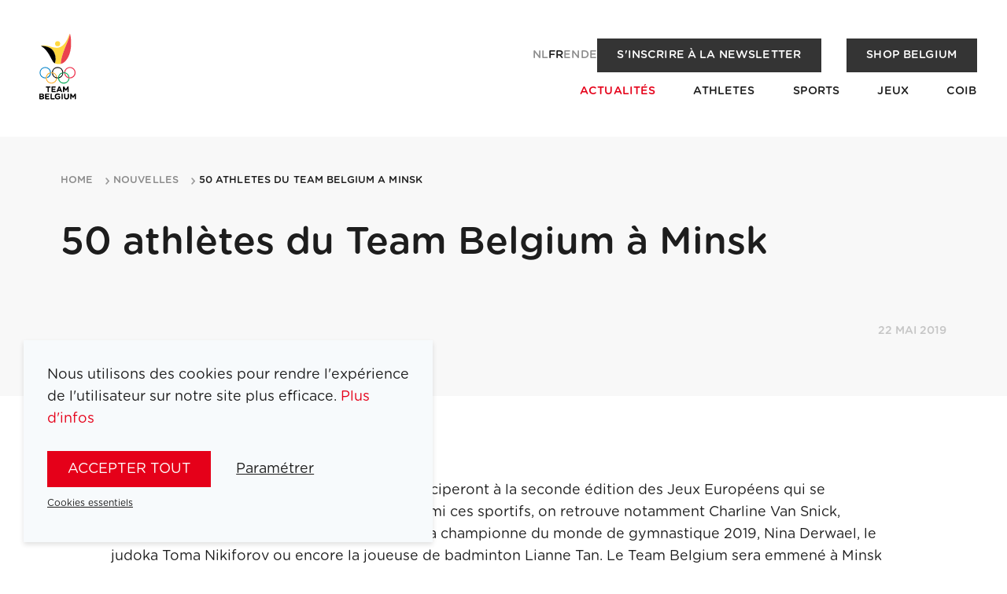

--- FILE ---
content_type: text/html; charset=utf-8
request_url: https://www.teambelgium.be/fr/nouvelles/50-athletes-du-team-belgium-a-minsk
body_size: 8827
content:
<!DOCTYPE html><html lang="fr"><head><meta charSet="utf-8"/><meta name="viewport" content="width=device-width"/><title>50 athlètes du Team Belgium à Minsk | Team Belgium</title><meta name="robots" content="index,follow"/><link rel="alternate" hrefLang="nl" href="https://www.teambelgium.be/artikels/deze-atleten-nemen-deel-aan-de-europese-spelen-in-minsk-2019"/><link rel="alternate" hrefLang="fr" href="https://www.teambelgium.be/fr/nouvelles/50-athletes-du-team-belgium-a-minsk"/><link rel="alternate" hrefLang="en" href="https://www.teambelgium.be/enundefined/50-athletes-du-team-belgium-a-minsk"/><link rel="alternate" hrefLang="de" href="https://www.teambelgium.be/deundefined/50-athletes-du-team-belgium-a-minsk"/><link rel="alternate" hrefLang="x-default" href="https://www.teambelgium.be/artikels/deze-atleten-nemen-deel-aan-de-europese-spelen-in-minsk-2019"/><meta property="og:title" content="50 athlètes du Team Belgium à Minsk"/><meta property="og:url" content="https://www.teambelgium.be"/><meta property="og:type" content="website"/><meta property="og:image" content="https://www.teambelgium.be/share-image.jpg"/><meta property="og:image:width" content="1200"/><meta property="og:image:height" content="630"/><link rel="canonical" href="https://www.teambelgium.be/fr/nouvelles/50-athletes-du-team-belgium-a-minsk"/><meta name="next-head-count" content="16"/><link rel="icon" type="image/png" sizes="32x32" href="/favicon-32x32.png"/><link rel="icon" type="image/png" sizes="16x16" href="/favicon-16x16.png"/><link rel="apple-touch-icon" href="/apple-touch-icon.png"/><link rel="icon" type="image/png" sizes="192x192" href="/android-chrome-192x192.png"/><noscript><iframe src="https://www.googletagmanager.com/ns.html?id=GTM-W5G6T3S" height="0" width="0" style="display:none;visibility:hidden"></iframe></noscript><link rel="preload" href="/_next/static/media/4136e2463f0257d8-s.p.otf" as="font" type="font/otf" crossorigin="anonymous" data-next-font="size-adjust"/><link rel="preload" href="/_next/static/media/c5aaae22a7a761af-s.p.otf" as="font" type="font/otf" crossorigin="anonymous" data-next-font="size-adjust"/><link rel="preload" href="/_next/static/media/9079a99665726f04-s.p.otf" as="font" type="font/otf" crossorigin="anonymous" data-next-font="size-adjust"/><link rel="preload" href="/_next/static/media/9bf3a1ad0309f3da-s.p.otf" as="font" type="font/otf" crossorigin="anonymous" data-next-font="size-adjust"/><link rel="preload" href="/_next/static/media/77011aec4d5bcbcb-s.p.otf" as="font" type="font/otf" crossorigin="anonymous" data-next-font="size-adjust"/><link rel="preload" href="/_next/static/media/e1f1226d07263e5a-s.p.otf" as="font" type="font/otf" crossorigin="anonymous" data-next-font="size-adjust"/><link rel="preload" href="/_next/static/media/d51a31c3c079abbd-s.p.otf" as="font" type="font/otf" crossorigin="anonymous" data-next-font="size-adjust"/><link rel="preload" href="/_next/static/media/3da32068020ff258-s.p.otf" as="font" type="font/otf" crossorigin="anonymous" data-next-font="size-adjust"/><link rel="preload" href="/_next/static/css/9901657ef6e473d4.css" as="style"/><link rel="stylesheet" href="/_next/static/css/9901657ef6e473d4.css" data-n-g=""/><link rel="preload" href="/_next/static/css/e022f985d03eb265.css" as="style"/><link rel="stylesheet" href="/_next/static/css/e022f985d03eb265.css" data-n-p=""/><link rel="preload" href="/_next/static/css/464c4af69e53a276.css" as="style"/><link rel="stylesheet" href="/_next/static/css/464c4af69e53a276.css" data-n-p=""/><noscript data-n-css=""></noscript><script defer="" nomodule="" src="/_next/static/chunks/polyfills-c67a75d1b6f99dc8.js"></script><script src="/_next/static/chunks/webpack-1580154434948449.js" defer=""></script><script src="/_next/static/chunks/framework-ce84985cd166733a.js" defer=""></script><script src="/_next/static/chunks/main-65755095b8c041eb.js" defer=""></script><script src="/_next/static/chunks/pages/_app-fda87618c83b6ba0.js" defer=""></script><script src="/_next/static/chunks/1033-0061f21d90cf7a45.js" defer=""></script><script src="/_next/static/chunks/2301-afe92c66e678b38b.js" defer=""></script><script src="/_next/static/chunks/4599-5297d92f92237556.js" defer=""></script><script src="/_next/static/chunks/1650-c39944fe76eb43b9.js" defer=""></script><script src="/_next/static/chunks/776-4e47ef8c61cabf41.js" defer=""></script><script src="/_next/static/chunks/6883-5929d6ba04a72c46.js" defer=""></script><script src="/_next/static/chunks/pages/articles/%5Bslug%5D-f44affc259b2cb42.js" defer=""></script><script src="/_next/static/N4bCvuMGWbuZ_M5OHspUE/_buildManifest.js" defer=""></script><script src="/_next/static/N4bCvuMGWbuZ_M5OHspUE/_ssgManifest.js" defer=""></script></head><body class="__className_0298ae"><div id="__next"><div class="page-wrap __className_0298ae"><header class="Header_header__YkL34 Header_m-fixed__cZvTf" style="opacity:0.01;transform:translateY(-30px) translateZ(0)"><div class="Header_wrapper__BHG1U"><a class="Header_logo__3qPEf" href="/fr"><img alt="Logo of Team Belgium" loading="lazy" width="71" height="106" decoding="async" data-nimg="1" style="color:transparent" src="/_next/static/media/logo.1b39659d.svg"/></a><button class="Header_menu-trigger__xoipX" aria-label="Open menu"><svg xmlns="http://www.w3.org/2000/svg" width="22" height="22" class="icon icon--white" viewBox="0 0 25 23"><path d="M1.5 0h22c.8 0 1.5.7 1.5 1.5S24.3 3 23.5 3h-22C.7 3 0 2.3 0 1.5S.7 0 1.5 0zm0 10h22c.8 0 1.5.7 1.5 1.5s-.7 1.5-1.5 1.5h-22C.7 13 0 12.3 0 11.5S.7 10 1.5 10zm0 10h22c.8 0 1.5.7 1.5 1.5s-.7 1.5-1.5 1.5h-22C.7 23 0 22.3 0 21.5S.7 20 1.5 20z"></path></svg></button></div></header><main id="main" class="main"><div class="Banner_banner__2dLBD"><div class="container Banner_container__LTifM"><div class="Banner_wrap__Oy7JH"><div class="Banner_header__ZEL8z"></div><div class="Banner_content__05Rnu"><h1 class="">50 athlètes du Team Belgium à Minsk</h1><p class="date">22 mai 2019</p></div></div></div></div><div><div class="ArticleProgress_progress-bar__t07j5" style="transform:scaleX(0) translateZ(0)"></div><section class="Section_section__S8QQm"><div class="container container--small"><div class="Block_block__MHhr4 Block_block-text__qprug"><div class="rte"><p>Ce sont&nbsp;<a href="https://teambelgium.be/media/files/games/delegation/n-a-delegation-5ce3d7f56df15.pdf" target="_blank">50 athlètes issus de 11 sports</a> qui participeront à la seconde édition des Jeux Européens qui se dérouleront à Minsk du 21 au 30 juin 2019. Parmi ces sportifs, on retrouve notamment Charline Van Snick, médaille de bronze aux JO de Londres 2012, la championne du monde de gymnastique 2019, Nina Derwael, le judoka Toma Nikiforov ou encore la joueuse de badminton Lianne Tan. Le Team Belgium sera emmené à Minsk par Gert Van Looy, Games Manager du COIB.</p><p>Pas moins de 4.000 athlètes, 2.000 officiels issus de 50 CNO européens, participeront en Biélorussie à 15 sports et 23 disciplines. </p><p>Les 15 sports au programme sont : l’athlétisme, le badminton, le basketball 3x3, le beach soccer, la boxe, le canoë-kayak,  le cyclisme (piste et route), la gymnastique (artistique, acrobatique, rythmique, aérobique et trampoline), le judo, le karaté, la lutte, le sambo, le tir, le tir à l’arc et le tennis de table. </p><p>Le Team Belgium sera présent dans 11 de ces 15 sports : le badminton, le basketball 3x3, le beach soccer, la boxe, le canoë-kayak,  le cyclisme (piste), la gymnastique (artistique et acrobatique), le judo, le karaté, la lutte, le sambo, le tir, le tir à l’arc et le tennis de table.</p><p>Quand on compare avec la première édition à Bakou en 2015, plusieurs sports ont disparu : la natation, le taekwondo, le triathlon et le volleyball ne figurent plus au programme de Minsk.</p><p>Qualifications pour Tokyo 2020<br> Les Jeux Européens sont très importants en vue des Jeux Olympiques de Tokyo l’an prochain. Il y aura un programme en lien avec les qualifications pour 2020 dans pas moins de 9 sports : athlétisme, badminton, boxe, cyclisme, judo, karaté, tennis de table, tir et tir à l’arc.</p><p>En gymnastique, basketball 3x3x et lutte, il n’y a aucune possibilité de qualification durant ces Jeux Européens. Le beach soccer et le sambo ne sont, quant à eux, pas repris au programme olympique.</p><p>La première édition à Bakou<br> À Bakou, le Team Belgium avait pu compter sur 117 athlètes dans 16 sports. La délégation comptait également des athlètes de très haut niveau comme Tom Boonen, Sven Nys, Jean-Michel Saive, Ann Wauters, Jaouad Achab, Ilse Heylen ainsi que trois médaillés olympiques : Charline Van Snick et Lionel Cox (médaillés à Londres en 2012) ainsi que Dirk Van Tichelt (qui sera médaillé un an plus tard à Rio en 2016). Le Team Belgium était rentré au pays avec 11 médailles (4 en or, 4 en argent, 3 en bronze).</p><p>« Pour Minsk, le Team Belgium compte 50 athlètes issus de 11 sports », explique Gert Van Looy. « C’est moins que pour Bakou. La raison est qu’à Minsk le Team Belgium n’emmènera aucun sport d’équipe. À Bakou les équipes de volleyball (hommes et femmes) et de basket 3x3 (hommes et femmes) étaient de la partie. En concertation avec la fédération de cyclisme, il a été décidé que les cyclistes sur route ne participeraient pas à ces Jeux Européens, même s’ils étaient qualifiés, puisque le Championnat de Belgique se tiendra le 30 juin, date du dernier jour des Jeux à Minsk. »</p><p>La décision de ne pas participer à ces Jeux Européens a également été prise avec la fédération d’athlétisme puisque le concept de « Dynamic New Athletics » qui sera mis en place à Minsk n’a pas été jugé relevant.</p><p>Présentation de la délégation<br> Le COIB présentera la délégation pour Minsk le 12 juin lors d’une conférence de presse. Une invitation avec plus d’information suivra prochainement.</p><p>Départ de la délégation<br>L’équipe d’installation partira le 15 juin pour Minsk. Les athlètes et l’encadrement partiront eux en fonction de leurs compétitions individuelles. Comme c’est le cas pour les Jeux Mondiaux, les athlètes ne peuvent arriver au village des athlètes que 3 jours avant leur compétition et ne peuvent rester que deux jours après. Une mesure qui s’inscrit dans le cadre de la diminution de la taille de l’événement.</p></div></div></div></section><section class="Section_section__S8QQm"><div class="container container--small"><a class="Button_button__Hi4mH Button_m-icon__zovbz Button_m-arrow__GYAim Button_m-reverse-order___c1L1" href="/fr/nouvelles"><span>Retour à l&#x27;aperçu</span><span class="icon icon-arrow icon--black"></span></a></div></section></div></main><footer class="Footer_footer__aIVZH"><div class="Footer_logo__rg2eK"><img alt="Logo of Team Belgium" loading="lazy" width="100" height="149" decoding="async" data-nimg="1" style="color:transparent" src="/_next/static/media/logo.1b39659d.svg"/></div><div class="Footer_content__kkF44"><div class="grid grid--justify-between"><div class="grid__item medium--two-thirds"><ul class="Footer_nav__lGZRv"><li><a href="/fr/athletes">Athletes</a></li><li><a href="/fr/sports">Sports</a></li><li><a href="/fr/jeux">Jeux</a></li><li><a href="/fr/actualites">Actualités</a></li><li><a href="/fr/a-propos-du-coib">COIB</a></li><li><a href="/fr/medailles-team-belgium">Médailles Team Belgium</a></li><li><a href="/fr/partenaires">Partenaires</a></li><li><a href="/fr/jobs">Jobs</a></li><li><a href="/fr/a-propos-du-coib#presse">Presse</a></li><li><a href="/fr/contact">Contact</a></li><li><a href="https://shop.teambelgium.be/fr" class="" target="_blank" rel="noopener">Shop</a></li></ul></div><div class="grid__item medium--one-third"><ul class="Footer_nav__lGZRv Footer_socials__JrASc"><li><a href="https://www.instagram.com/teambelgium" target="_blank" rel="noopener noreferrer"><svg xmlns="http://www.w3.org/2000/svg" width="22" height="22" class="icon icon--white" viewBox="0 0 32.951 32.951"><path id="instagram-square-brands" d="M16.476,44.552A3.923,3.923,0,1,0,20.4,48.476,3.923,3.923,0,0,0,16.476,44.552Zm9.173-3.016A3.972,3.972,0,0,0,23.412,39.3c-1.545-.61-5.222-.473-6.936-.473s-5.388-.142-6.937.473A3.972,3.972,0,0,0,7.3,41.537c-.609,1.545-.473,5.226-.473,6.938s-.136,5.389.476,6.939A3.972,3.972,0,0,0,9.542,57.65c1.545.61,5.222.473,6.937.473s5.387.142,6.936-.473a3.972,3.972,0,0,0,2.237-2.237c.614-1.545.473-5.226.473-6.938s.141-5.388-.473-6.938Zm-9.173,12.97a6.024,6.024,0,1,1,4.267-1.764,6.031,6.031,0,0,1-4.267,1.764ZM22.755,43.6a1.4,1.4,0,1,1,1-.411,1.408,1.408,0,0,1-1,.411ZM29.421,32H3.53A3.53,3.53,0,0,0,0,35.53v25.89a3.53,3.53,0,0,0,3.53,3.53h25.89a3.53,3.53,0,0,0,3.53-3.53V35.53A3.53,3.53,0,0,0,29.421,32ZM28.162,53.33a7,7,0,0,1-1.9,4.928,7,7,0,0,1-4.928,1.9c-1.943.11-7.766.11-9.709,0a7.011,7.011,0,0,1-4.928-1.9,6.977,6.977,0,0,1-1.9-4.928c-.11-1.943-.11-7.768,0-9.709a6.976,6.976,0,0,1,1.9-4.928,7.014,7.014,0,0,1,4.928-1.9c1.943-.11,7.766-.11,9.709,0a7,7,0,0,1,4.928,1.9,7,7,0,0,1,1.9,4.932C28.271,45.566,28.271,51.385,28.162,53.33Z" transform="translate(0 -32)"></path></svg><span>Instagram</span></a></li><li><a href="https://www.linkedin.com/company/belgian-olympic-and-interfederal-committee" target="_blank" rel="noopener noreferrer"><svg xmlns="http://www.w3.org/2000/svg" width="22" height="22" class="icon icon--white" viewBox="0 0 24 24"><path stroke="none" d="M0 0h24v24H0z" fill="none"></path><path d="M17 2a5 5 0 0 1 5 5v10a5 5 0 0 1 -5 5h-10a5 5 0 0 1 -5 -5v-10a5 5 0 0 1 5 -5zm-9 8a1 1 0 0 0 -1 1v5a1 1 0 0 0 2 0v-5a1 1 0 0 0 -1 -1m6 0a3 3 0 0 0 -1.168 .236l-.125 .057a1 1 0 0 0 -1.707 .707v5a1 1 0 0 0 2 0v-3a1 1 0 0 1 2 0v3a1 1 0 0 0 2 0v-3a3 3 0 0 0 -3 -3m-6 -3a1 1 0 0 0 -.993 .883l-.007 .127a1 1 0 0 0 1.993 .117l.007 -.127a1 1 0 0 0 -1 -1"></path></svg><span>LinkedIn</span></a></li><li><a href="https://www.facebook.com/teambelgium" target="_blank" rel="noopener noreferrer"><svg xmlns="http://www.w3.org/2000/svg" width="22" height="22" class="icon icon--white" viewBox="0 0 32.951 32.951"><path id="facebook-square-brands" d="M29.421,32H3.53A3.53,3.53,0,0,0,0,35.53v25.89a3.53,3.53,0,0,0,3.53,3.53h10.1v-11.2H8.992V48.476h4.634V44.457c0-4.571,2.721-7.1,6.89-7.1a28.072,28.072,0,0,1,4.084.356V42.2H22.3a2.637,2.637,0,0,0-2.973,2.849v3.424h5.059l-.809,5.273h-4.25v11.2h10.1a3.53,3.53,0,0,0,3.53-3.53V35.53A3.53,3.53,0,0,0,29.421,32Z" transform="translate(0 -32)"></path></svg><span>Facebook</span></a></li><li><a href="https://www.youtube.com/channel/UC4EnUdlxtZpAfCyAGMtakmQ" target="_blank" rel="noopener noreferrer"><svg xmlns="http://www.w3.org/2000/svg" width="22" height="22" class="icon icon--white" viewBox="0 0 32.95 23.028"><path d="M32.217 3.6a4.124 4.124 0 0 0-2.91-2.911C27.4-.047 8.934-.411 3.576.71a4.123 4.123 0 0 0-2.91 2.91c-.86 3.775-.926 11.937.021 15.8a4.124 4.124 0 0 0 2.911 2.911c3.775.869 21.723.991 25.73 0a4.124 4.124 0 0 0 2.91-2.911 43.766 43.766 0 0 0-.021-15.82ZM13.278 16.444v-9.87l8.6 4.935Z"></path></svg><span>Youtube</span></a></li><li><a href="https://www.tiktok.com/@teambelgium" target="_blank" rel="noopener noreferrer"><svg xmlns="http://www.w3.org/2000/svg" width="22" height="22" class="icon icon--white" viewBox="0 0 26 27"><path d="M21 0H5C2.2 0 0 2.2 0 5v17c0 2.8 2.2 5 5 5h16c2.8 0 5-2.2 5-5V5c0-2.8-2.2-5-5-5zm-.5 12.3c-.6 0-1.3-.1-1.9-.3-.6-.2-1.2-.4-1.8-.8l-.5-.3v6.2c0 .7-.1 1.3-.4 1.9-.2.6-.6 1.2-1 1.7-.5.6-1.2 1.1-1.9 1.4-.7.3-1.5.5-2.3.5-1.1 0-2.2-.3-3.1-.9-.5-.3-.9-.8-1.3-1.2-.3-.5-.6-1-.8-1.5-.2-.7-.3-1.3-.3-2 0-.9.2-1.8.7-2.6.3-.6.8-1.2 1.3-1.6 1.2-1 2.8-1.5 4.4-1.3v3.1c-.3-.1-.5-.1-.8-.1-1.4 0-2.6 1.2-2.6 2.6s1.2 2.6 2.6 2.6c.4 0 .9-.1 1.3-.3.7-.4 1.2-1.2 1.3-2.1V5h3v.7c.1.8.5 1.5 1 2.1.3.3.6.5.9.8.1.1.2.1.3.2.6.3 1.2.5 1.9.5v3z"></path></svg><span>Tiktok</span></a></li></ul><div class="Footer_newsletter__e9i9q"><a class="Button_button__Hi4mH Button_m-newsletter__hU5yG Button_m-secondary__Tg6ho Button_m-small__NiZ0g" href="/fr/a-propos-du-coib#newsletter">S&#x27;inscrire à la newsletter</a></div></div></div><div><div class="grid grid--justify-between grid--align-center"><div class="grid__item medium--two-thirds"><ul class="Footer_legal___mMd5"><li><a href="/fr/terms-and-conditions">Mentions légales</a></li></ul></div><div class="grid__item medium--one-third"><div class="list medium--list--inline list--justify-end list--gutter-double"><li><ul class="LanguageSwitch_languages__3RMjo LanguageSwitch_m-inverse__RkZOw"><li><a class="LanguageSwitch_link__agcfM" href="/articles/[slug]">nl</a></li><li><a class="LanguageSwitch_link__agcfM LanguageSwitch_active__3lRtx" href="/articles/[slug]">fr</a></li><li><a class="LanguageSwitch_link__agcfM" href="/articles/[slug]">en</a></li><li><a class="LanguageSwitch_link__agcfM" href="/de/articles/[slug]">de</a></li></ul></li><li><a class="Footer_signature__ZC2zY" href="https://www.esign.eu" target="_blank" title="Highly technical and tasteful websites, webshops, web applications and online marketing, tailored to your story." rel="noopener"><span class="vh">Site by Dynamate</span></a></li></div></div></div></div></div></footer></div><div class="cookie-notification hide | js-cookie-notification"><div class="cookie-notification__content"><p>Nous utilisons des cookies pour rendre l&#x27;expérience de l&#x27;utilisateur sur notre site plus efficace.<!-- --> <a target="_blank" href="/fr/mentions-legales">Plus d&#x27;infos</a></p><div class="ButtonGroup_button-group__Cz5bK"><button class="Button_button__Hi4mH js-cookie-all">Accepter tout</button><button class="Button_button__Hi4mH Button_m-minimal__JvpxD js-toggle-cookie-form">Paramétrer</button></div><button class="Button_button__Hi4mH Button_m-minimal__JvpxD Button_m-small__NiZ0g js-cookie-reject">Cookies essentiels</button><div class="cookie-notification__form" style="display:none"><div class="input-group"><div class="checkbox checkbox--toggle"><input type="checkbox" name="cookie__essential" id="cookie__essential" disabled="" class="input input-type-checkbox" checked="" value="1"/><label for="cookie__essential" tabindex="0" class="label">Les cookies nécessaires</label><span class="checkbox__description">Ils permettent de rendre notre site web utilisable en activant des fonctions de base comme la navigation sur la page. En poursuivant votre navigation, vous acceptez l’utilisation des cookies nécessaires.</span></div></div><div class="input-group"><div class="checkbox checkbox--toggle"><input type="checkbox" class="js-cookie__analytics input input-type-checkbox" name="cookie__analytics" id="cookie__analytics" value="1"/><label for="cookie__analytics" tabindex="0" class="label">Les cookies statistiques</label><span class="checkbox__description">Ils nous aident à comprendre comment les visiteurs interagissent avec notre site web en recueillant et en communiquant des informations de manière anonyme.</span></div></div><div class="input-group"><div class="checkbox checkbox--toggle"><input type="checkbox" class="js-cookie__functionals input input-type-checkbox" name="cookie__functionals" id="cookie__functionals" value="1"/><label for="cookie__functionals" tabindex="0" class="label">Les cookies fonctionnels</label><span class="checkbox__description">Ils permettent d’activer des fonctionnalités de base et d’améliorer la performance du site web.</span></div></div><div class="input-group"><div class="checkbox checkbox--toggle"><input type="checkbox" class="js-cookie__marketing input input-type-checkbox" name="cookie__marketing" id="cookie__marketing" value="1"/><label for="cookie__marketing" tabindex="0" class="label">Les cookies marketing</label><span class="checkbox__description">Ils sont utilisés pour suivre les utilisateurs entre les sites. L&#x27;objectif est de montrer des publicités qui sont pertinentes et intéressantes pour l&#x27;utilisateur, et donc de plus grande valeur pour les annonceurs et les tierces parties.</span></div></div><div class="input-group"><div class="checkbox checkbox--toggle"><input type="checkbox" class="js-cookie__socialMedia input input-type-checkbox" name="cookie__socialMedia" id="cookie__socialMedia" value="1"/><label for="cookie__socialMedia" tabindex="0" class="label">Les cookies des réseaux sociaux</label><span class="checkbox__description">Ils permettent d’activer des fonctionnalités de base et d’améliorer la performance du site web.</span></div></div><div class="ButtonGroup_button-group__Cz5bK"><button class="Button_button__Hi4mH Button_m-small__NiZ0g js-cookie-custom">Garder mon choix</button></div></div></div></div></div><script id="__NEXT_DATA__" type="application/json">{"props":{"pageProps":{"dehydratedState":{"mutations":[],"queries":[{"state":{"data":{"article":null},"dataUpdateCount":1,"dataUpdatedAt":1768938931913,"error":null,"errorUpdateCount":0,"errorUpdatedAt":0,"fetchFailureCount":0,"fetchFailureReason":null,"fetchMeta":null,"isInvalidated":false,"status":"success","fetchStatus":"idle"},"queryKey":["articles","50-athletes-du-team-belgium-a-minsk",{"locale":"nl"}],"queryHash":"[\"articles\",\"50-athletes-du-team-belgium-a-minsk\",{\"locale\":\"nl\"}]"},{"state":{"data":{"article":{"id":"3945","publish_datetime":"2019-05-22 00:00:00","title":"50 athlètes du Team Belgium à Minsk","slug":"50-athletes-du-team-belgium-a-minsk","slug_nl":"deze-atleten-nemen-deel-aan-de-europese-spelen-in-minsk-2019","slug_fr":"50-athletes-du-team-belgium-a-minsk","intro":"\u003cp\u003eCe sont\u0026nbsp;\u003ca href=\\\"https://teambelgium.be/media/files/games/delegation/n-a-delegation-5ce3d7f56df15.pdf\\\" target=\\\"_blank\\\"\u003e50 athlètes issus de 11 sports\u003c/a\u003e qui participeront à la seconde édition des Jeux Européens qui se dérouleront à Minsk du 21 au 30 juin 2019. Parmi ces sportifs, on retrouve notamment Charline Van Snick, médaille de bronze aux JO de Londres 2012, la championne du monde de gymnastique 2019, Nina Derwael, le judoka Toma Nikiforov ou encore la joueuse de badminton Lianne Tan. Le Team Belgium sera emmené à Minsk par Gert Van Looy, Games Manager du COIB.\u003c/p\u003e","image":true,"image_url":"https://content-api.teambelgium.be/_media/articles/image/1702482500/\u003cmode\u003e/\u003cwidth\u003e/\u003cheight\u003e/3945/3945.jpg","type":"ARTICLE","banner_image":false,"banner_image_url":"https://content-api.teambelgium.be/_media/articles/banner_image/1702482500/\u003cmode\u003e/\u003cwidth\u003e/\u003cheight\u003e/3945/.","tags":[],"related_articles":[],"blocks":[{"id":"3092","type":"text","title":null,"text":"\u003cp\u003eCe sont\u0026nbsp;\u003ca href=\"https://teambelgium.be/media/files/games/delegation/n-a-delegation-5ce3d7f56df15.pdf\" target=\"_blank\"\u003e50 athlètes issus de 11 sports\u003c/a\u003e qui participeront à la seconde édition des Jeux Européens qui se dérouleront à Minsk du 21 au 30 juin 2019. Parmi ces sportifs, on retrouve notamment Charline Van Snick, médaille de bronze aux JO de Londres 2012, la championne du monde de gymnastique 2019, Nina Derwael, le judoka Toma Nikiforov ou encore la joueuse de badminton Lianne Tan. Le Team Belgium sera emmené à Minsk par Gert Van Looy, Games Manager du COIB.\u003c/p\u003e\u003cp\u003ePas moins de 4.000 athlètes, 2.000 officiels issus de 50 CNO européens, participeront en Biélorussie à 15 sports et 23 disciplines. \u003c/p\u003e\u003cp\u003eLes 15 sports au programme sont : l’athlétisme, le badminton, le basketball 3x3, le beach soccer, la boxe, le canoë-kayak,  le cyclisme (piste et route), la gymnastique (artistique, acrobatique, rythmique, aérobique et trampoline), le judo, le karaté, la lutte, le sambo, le tir, le tir à l’arc et le tennis de table. \u003c/p\u003e\u003cp\u003eLe Team Belgium sera présent dans 11 de ces 15 sports : le badminton, le basketball 3x3, le beach soccer, la boxe, le canoë-kayak,  le cyclisme (piste), la gymnastique (artistique et acrobatique), le judo, le karaté, la lutte, le sambo, le tir, le tir à l’arc et le tennis de table.\u003c/p\u003e\u003cp\u003eQuand on compare avec la première édition à Bakou en 2015, plusieurs sports ont disparu : la natation, le taekwondo, le triathlon et le volleyball ne figurent plus au programme de Minsk.\u003c/p\u003e\u003cp\u003eQualifications pour Tokyo 2020\u003cbr\u003e Les Jeux Européens sont très importants en vue des Jeux Olympiques de Tokyo l’an prochain. Il y aura un programme en lien avec les qualifications pour 2020 dans pas moins de 9 sports : athlétisme, badminton, boxe, cyclisme, judo, karaté, tennis de table, tir et tir à l’arc.\u003c/p\u003e\u003cp\u003eEn gymnastique, basketball 3x3x et lutte, il n’y a aucune possibilité de qualification durant ces Jeux Européens. Le beach soccer et le sambo ne sont, quant à eux, pas repris au programme olympique.\u003c/p\u003e\u003cp\u003eLa première édition à Bakou\u003cbr\u003e À Bakou, le Team Belgium avait pu compter sur 117 athlètes dans 16 sports. La délégation comptait également des athlètes de très haut niveau comme Tom Boonen, Sven Nys, Jean-Michel Saive, Ann Wauters, Jaouad Achab, Ilse Heylen ainsi que trois médaillés olympiques : Charline Van Snick et Lionel Cox (médaillés à Londres en 2012) ainsi que Dirk Van Tichelt (qui sera médaillé un an plus tard à Rio en 2016). Le Team Belgium était rentré au pays avec 11 médailles (4 en or, 4 en argent, 3 en bronze).\u003c/p\u003e\u003cp\u003e« Pour Minsk, le Team Belgium compte 50 athlètes issus de 11 sports », explique Gert Van Looy. « C’est moins que pour Bakou. La raison est qu’à Minsk le Team Belgium n’emmènera aucun sport d’équipe. À Bakou les équipes de volleyball (hommes et femmes) et de basket 3x3 (hommes et femmes) étaient de la partie. En concertation avec la fédération de cyclisme, il a été décidé que les cyclistes sur route ne participeraient pas à ces Jeux Européens, même s’ils étaient qualifiés, puisque le Championnat de Belgique se tiendra le 30 juin, date du dernier jour des Jeux à Minsk. »\u003c/p\u003e\u003cp\u003eLa décision de ne pas participer à ces Jeux Européens a également été prise avec la fédération d’athlétisme puisque le concept de « Dynamic New Athletics » qui sera mis en place à Minsk n’a pas été jugé relevant.\u003c/p\u003e\u003cp\u003ePrésentation de la délégation\u003cbr\u003e Le COIB présentera la délégation pour Minsk le 12 juin lors d’une conférence de presse. Une invitation avec plus d’information suivra prochainement.\u003c/p\u003e\u003cp\u003eDépart de la délégation\u003cbr\u003eL’équipe d’installation partira le 15 juin pour Minsk. Les athlètes et l’encadrement partiront eux en fonction de leurs compétitions individuelles. Comme c’est le cas pour les Jeux Mondiaux, les athlètes ne peuvent arriver au village des athlètes que 3 jours avant leur compétition et ne peuvent rester que deux jours après. Une mesure qui s’inscrit dans le cadre de la diminution de la taille de l’événement.\u003c/p\u003e","image_width":null,"image_height":null,"image":false,"image_url":"https://content-api.teambelgium.be/_media/blocks/image/1686123820/\u003cmode\u003e/\u003cwidth\u003e/\u003cheight\u003e/3092/.","caption":null,"alignment":null,"url":null,"label":null,"files":[]}],"images":[]}},"dataUpdateCount":1,"dataUpdatedAt":1768938931919,"error":null,"errorUpdateCount":0,"errorUpdatedAt":0,"fetchFailureCount":0,"fetchFailureReason":null,"fetchMeta":null,"isInvalidated":false,"status":"success","fetchStatus":"idle"},"queryKey":["articles","50-athletes-du-team-belgium-a-minsk",{"locale":"fr"}],"queryHash":"[\"articles\",\"50-athletes-du-team-belgium-a-minsk\",{\"locale\":\"fr\"}]"},{"state":{"data":{"dictionaryValues":[{"id":"21","term":"general.navigation.back-to-overview","type":"text","value":"Terug naar overzicht"}]},"dataUpdateCount":1,"dataUpdatedAt":1768938932083,"error":null,"errorUpdateCount":0,"errorUpdatedAt":0,"fetchFailureCount":0,"fetchFailureReason":null,"fetchMeta":null,"isInvalidated":false,"status":"success","fetchStatus":"idle"},"queryKey":["dictionary-values","general.navigation%",{"locale":"nl"}],"queryHash":"[\"dictionary-values\",\"general.navigation%\",{\"locale\":\"nl\"}]"},{"state":{"data":{"dictionaryValues":[{"id":"21","term":"general.navigation.back-to-overview","type":"text","value":"Retour à l'aperçu"}]},"dataUpdateCount":1,"dataUpdatedAt":1768938932093,"error":null,"errorUpdateCount":0,"errorUpdatedAt":0,"fetchFailureCount":0,"fetchFailureReason":null,"fetchMeta":null,"isInvalidated":false,"status":"success","fetchStatus":"idle"},"queryKey":["dictionary-values","general.navigation%",{"locale":"fr"}],"queryHash":"[\"dictionary-values\",\"general.navigation%\",{\"locale\":\"fr\"}]"},{"state":{"data":{"dictionaryValues":[{"id":"21","term":"general.navigation.back-to-overview","type":"text","value":"Back to overview"}]},"dataUpdateCount":1,"dataUpdatedAt":1768938932098,"error":null,"errorUpdateCount":0,"errorUpdatedAt":0,"fetchFailureCount":0,"fetchFailureReason":null,"fetchMeta":null,"isInvalidated":false,"status":"success","fetchStatus":"idle"},"queryKey":["dictionary-values","general.navigation%",{"locale":"en"}],"queryHash":"[\"dictionary-values\",\"general.navigation%\",{\"locale\":\"en\"}]"},{"state":{"data":{"dictionaryValues":[{"id":"21","term":"general.navigation.back-to-overview","type":"text","value":"Zurück zur Übersicht"}]},"dataUpdateCount":1,"dataUpdatedAt":1768938932089,"error":null,"errorUpdateCount":0,"errorUpdatedAt":0,"fetchFailureCount":0,"fetchFailureReason":null,"fetchMeta":null,"isInvalidated":false,"status":"success","fetchStatus":"idle"},"queryKey":["dictionary-values","general.navigation%",{"locale":"de"}],"queryHash":"[\"dictionary-values\",\"general.navigation%\",{\"locale\":\"de\"}]"},{"state":{"data":{"dictionaryValues":[{"id":"80","term":"component.related-articles.cta.title","type":"text","value":"Meer nieuws"},{"id":"79","term":"component.related-articles.title","type":"text","value":"Gerelateerde berichten"}]},"dataUpdateCount":1,"dataUpdatedAt":1768938932103,"error":null,"errorUpdateCount":0,"errorUpdatedAt":0,"fetchFailureCount":0,"fetchFailureReason":null,"fetchMeta":null,"isInvalidated":false,"status":"success","fetchStatus":"idle"},"queryKey":["dictionary-values","component.related-articles%",{"locale":"nl"}],"queryHash":"[\"dictionary-values\",\"component.related-articles%\",{\"locale\":\"nl\"}]"},{"state":{"data":{"dictionaryValues":[{"id":"80","term":"component.related-articles.cta.title","type":"text","value":"Plus de actualités"},{"id":"79","term":"component.related-articles.title","type":"text","value":"Articles Similaires"}]},"dataUpdateCount":1,"dataUpdatedAt":1768938932083,"error":null,"errorUpdateCount":0,"errorUpdatedAt":0,"fetchFailureCount":0,"fetchFailureReason":null,"fetchMeta":null,"isInvalidated":false,"status":"success","fetchStatus":"idle"},"queryKey":["dictionary-values","component.related-articles%",{"locale":"fr"}],"queryHash":"[\"dictionary-values\",\"component.related-articles%\",{\"locale\":\"fr\"}]"},{"state":{"data":{"dictionaryValues":[{"id":"80","term":"component.related-articles.cta.title","type":"text","value":"More news"},{"id":"79","term":"component.related-articles.title","type":"text","value":"Related articles"}]},"dataUpdateCount":1,"dataUpdatedAt":1768938932098,"error":null,"errorUpdateCount":0,"errorUpdatedAt":0,"fetchFailureCount":0,"fetchFailureReason":null,"fetchMeta":null,"isInvalidated":false,"status":"success","fetchStatus":"idle"},"queryKey":["dictionary-values","component.related-articles%",{"locale":"en"}],"queryHash":"[\"dictionary-values\",\"component.related-articles%\",{\"locale\":\"en\"}]"},{"state":{"data":{"dictionaryValues":[{"id":"80","term":"component.related-articles.cta.title","type":"text","value":"Mehr Nachrichten"},{"id":"79","term":"component.related-articles.title","type":"text","value":"Ähnliche Artikel"}]},"dataUpdateCount":1,"dataUpdatedAt":1768938932092,"error":null,"errorUpdateCount":0,"errorUpdatedAt":0,"fetchFailureCount":0,"fetchFailureReason":null,"fetchMeta":null,"isInvalidated":false,"status":"success","fetchStatus":"idle"},"queryKey":["dictionary-values","component.related-articles%",{"locale":"de"}],"queryHash":"[\"dictionary-values\",\"component.related-articles%\",{\"locale\":\"de\"}]"},{"state":{"data":{"dictionaryValues":[{"id":"100","term":"component.article-card.filter.article","type":"text","value":"Algemeen"},{"id":"102","term":"component.article-card.filter.gallery","type":"text","value":"Galerij"},{"id":"101","term":"component.article-card.filter.press","type":"text","value":"Persbericht"},{"id":"105","term":"component.article-card.subtitle","type":"text","value":"Nieuws in de kijker"}]},"dataUpdateCount":1,"dataUpdatedAt":1768938932097,"error":null,"errorUpdateCount":0,"errorUpdatedAt":0,"fetchFailureCount":0,"fetchFailureReason":null,"fetchMeta":null,"isInvalidated":false,"status":"success","fetchStatus":"idle"},"queryKey":["dictionary-values","component.article-card%",{"locale":"nl"}],"queryHash":"[\"dictionary-values\",\"component.article-card%\",{\"locale\":\"nl\"}]"},{"state":{"data":{"dictionaryValues":[{"id":"100","term":"component.article-card.filter.article","type":"text","value":"Général"},{"id":"102","term":"component.article-card.filter.gallery","type":"text","value":"Galerie"},{"id":"101","term":"component.article-card.filter.press","type":"text","value":"Presse"},{"id":"105","term":"component.article-card.subtitle","type":"text","value":"L'actualité à l'honneur"}]},"dataUpdateCount":1,"dataUpdatedAt":1768938932097,"error":null,"errorUpdateCount":0,"errorUpdatedAt":0,"fetchFailureCount":0,"fetchFailureReason":null,"fetchMeta":null,"isInvalidated":false,"status":"success","fetchStatus":"idle"},"queryKey":["dictionary-values","component.article-card%",{"locale":"fr"}],"queryHash":"[\"dictionary-values\",\"component.article-card%\",{\"locale\":\"fr\"}]"},{"state":{"data":{"dictionaryValues":[{"id":"100","term":"component.article-card.filter.article","type":"text","value":"General"},{"id":"102","term":"component.article-card.filter.gallery","type":"text","value":"Gallery"},{"id":"101","term":"component.article-card.filter.press","type":"text","value":"Press release"},{"id":"105","term":"component.article-card.subtitle","type":"text","value":"News in the spotlight"}]},"dataUpdateCount":1,"dataUpdatedAt":1768938932061,"error":null,"errorUpdateCount":0,"errorUpdatedAt":0,"fetchFailureCount":0,"fetchFailureReason":null,"fetchMeta":null,"isInvalidated":false,"status":"success","fetchStatus":"idle"},"queryKey":["dictionary-values","component.article-card%",{"locale":"en"}],"queryHash":"[\"dictionary-values\",\"component.article-card%\",{\"locale\":\"en\"}]"},{"state":{"data":{"dictionaryValues":[{"id":"100","term":"component.article-card.filter.article","type":"text","value":"Allgemein"},{"id":"102","term":"component.article-card.filter.gallery","type":"text","value":"Galerie"},{"id":"101","term":"component.article-card.filter.press","type":"text","value":"Pressemitteilung"},{"id":"105","term":"component.article-card.subtitle","type":"text","value":"Nachrichten im Blickpunkt"}]},"dataUpdateCount":1,"dataUpdatedAt":1768938932076,"error":null,"errorUpdateCount":0,"errorUpdatedAt":0,"fetchFailureCount":0,"fetchFailureReason":null,"fetchMeta":null,"isInvalidated":false,"status":"success","fetchStatus":"idle"},"queryKey":["dictionary-values","component.article-card%",{"locale":"de"}],"queryHash":"[\"dictionary-values\",\"component.article-card%\",{\"locale\":\"de\"}]"}]},"isFloatingBanner":false},"__N_SSG":true},"page":"/articles/[slug]","query":{"slug":"50-athletes-du-team-belgium-a-minsk"},"buildId":"N4bCvuMGWbuZ_M5OHspUE","isFallback":false,"gsp":true,"locale":"fr","locales":["nl","fr","en","de"],"defaultLocale":"nl","scriptLoader":[{"strategy":"afterInteractive","dangerouslySetInnerHTML":{"__html":"(function(w,d,s,l,i){w[l]=w[l]||[];w[l].push({'gtm.start':\n              new Date().getTime(),event:'gtm.js'});var f=d.getElementsByTagName(s)[0],\n              j=d.createElement(s),dl=l!='dataLayer'?'\u0026l='+l:'';j.async=true;j.src=\n              'https://www.googletagmanager.com/gtm.js?id='+i+dl;f.parentNode.insertBefore(j,f);\n              })(window,document,'script','dataLayer','GTM-W5G6T3S');"}}]}</script></body></html>

--- FILE ---
content_type: text/html; charset=utf-8
request_url: https://www.google.com/recaptcha/api2/anchor?ar=1&k=6Le9Sl8mAAAAABeQLwHqhxrTwzszkSaXdiz777Ig&co=aHR0cHM6Ly93d3cudGVhbWJlbGdpdW0uYmU6NDQz&hl=en&v=PoyoqOPhxBO7pBk68S4YbpHZ&size=invisible&anchor-ms=20000&execute-ms=30000&cb=bkw8nilet3ln
body_size: 49515
content:
<!DOCTYPE HTML><html dir="ltr" lang="en"><head><meta http-equiv="Content-Type" content="text/html; charset=UTF-8">
<meta http-equiv="X-UA-Compatible" content="IE=edge">
<title>reCAPTCHA</title>
<style type="text/css">
/* cyrillic-ext */
@font-face {
  font-family: 'Roboto';
  font-style: normal;
  font-weight: 400;
  font-stretch: 100%;
  src: url(//fonts.gstatic.com/s/roboto/v48/KFO7CnqEu92Fr1ME7kSn66aGLdTylUAMa3GUBHMdazTgWw.woff2) format('woff2');
  unicode-range: U+0460-052F, U+1C80-1C8A, U+20B4, U+2DE0-2DFF, U+A640-A69F, U+FE2E-FE2F;
}
/* cyrillic */
@font-face {
  font-family: 'Roboto';
  font-style: normal;
  font-weight: 400;
  font-stretch: 100%;
  src: url(//fonts.gstatic.com/s/roboto/v48/KFO7CnqEu92Fr1ME7kSn66aGLdTylUAMa3iUBHMdazTgWw.woff2) format('woff2');
  unicode-range: U+0301, U+0400-045F, U+0490-0491, U+04B0-04B1, U+2116;
}
/* greek-ext */
@font-face {
  font-family: 'Roboto';
  font-style: normal;
  font-weight: 400;
  font-stretch: 100%;
  src: url(//fonts.gstatic.com/s/roboto/v48/KFO7CnqEu92Fr1ME7kSn66aGLdTylUAMa3CUBHMdazTgWw.woff2) format('woff2');
  unicode-range: U+1F00-1FFF;
}
/* greek */
@font-face {
  font-family: 'Roboto';
  font-style: normal;
  font-weight: 400;
  font-stretch: 100%;
  src: url(//fonts.gstatic.com/s/roboto/v48/KFO7CnqEu92Fr1ME7kSn66aGLdTylUAMa3-UBHMdazTgWw.woff2) format('woff2');
  unicode-range: U+0370-0377, U+037A-037F, U+0384-038A, U+038C, U+038E-03A1, U+03A3-03FF;
}
/* math */
@font-face {
  font-family: 'Roboto';
  font-style: normal;
  font-weight: 400;
  font-stretch: 100%;
  src: url(//fonts.gstatic.com/s/roboto/v48/KFO7CnqEu92Fr1ME7kSn66aGLdTylUAMawCUBHMdazTgWw.woff2) format('woff2');
  unicode-range: U+0302-0303, U+0305, U+0307-0308, U+0310, U+0312, U+0315, U+031A, U+0326-0327, U+032C, U+032F-0330, U+0332-0333, U+0338, U+033A, U+0346, U+034D, U+0391-03A1, U+03A3-03A9, U+03B1-03C9, U+03D1, U+03D5-03D6, U+03F0-03F1, U+03F4-03F5, U+2016-2017, U+2034-2038, U+203C, U+2040, U+2043, U+2047, U+2050, U+2057, U+205F, U+2070-2071, U+2074-208E, U+2090-209C, U+20D0-20DC, U+20E1, U+20E5-20EF, U+2100-2112, U+2114-2115, U+2117-2121, U+2123-214F, U+2190, U+2192, U+2194-21AE, U+21B0-21E5, U+21F1-21F2, U+21F4-2211, U+2213-2214, U+2216-22FF, U+2308-230B, U+2310, U+2319, U+231C-2321, U+2336-237A, U+237C, U+2395, U+239B-23B7, U+23D0, U+23DC-23E1, U+2474-2475, U+25AF, U+25B3, U+25B7, U+25BD, U+25C1, U+25CA, U+25CC, U+25FB, U+266D-266F, U+27C0-27FF, U+2900-2AFF, U+2B0E-2B11, U+2B30-2B4C, U+2BFE, U+3030, U+FF5B, U+FF5D, U+1D400-1D7FF, U+1EE00-1EEFF;
}
/* symbols */
@font-face {
  font-family: 'Roboto';
  font-style: normal;
  font-weight: 400;
  font-stretch: 100%;
  src: url(//fonts.gstatic.com/s/roboto/v48/KFO7CnqEu92Fr1ME7kSn66aGLdTylUAMaxKUBHMdazTgWw.woff2) format('woff2');
  unicode-range: U+0001-000C, U+000E-001F, U+007F-009F, U+20DD-20E0, U+20E2-20E4, U+2150-218F, U+2190, U+2192, U+2194-2199, U+21AF, U+21E6-21F0, U+21F3, U+2218-2219, U+2299, U+22C4-22C6, U+2300-243F, U+2440-244A, U+2460-24FF, U+25A0-27BF, U+2800-28FF, U+2921-2922, U+2981, U+29BF, U+29EB, U+2B00-2BFF, U+4DC0-4DFF, U+FFF9-FFFB, U+10140-1018E, U+10190-1019C, U+101A0, U+101D0-101FD, U+102E0-102FB, U+10E60-10E7E, U+1D2C0-1D2D3, U+1D2E0-1D37F, U+1F000-1F0FF, U+1F100-1F1AD, U+1F1E6-1F1FF, U+1F30D-1F30F, U+1F315, U+1F31C, U+1F31E, U+1F320-1F32C, U+1F336, U+1F378, U+1F37D, U+1F382, U+1F393-1F39F, U+1F3A7-1F3A8, U+1F3AC-1F3AF, U+1F3C2, U+1F3C4-1F3C6, U+1F3CA-1F3CE, U+1F3D4-1F3E0, U+1F3ED, U+1F3F1-1F3F3, U+1F3F5-1F3F7, U+1F408, U+1F415, U+1F41F, U+1F426, U+1F43F, U+1F441-1F442, U+1F444, U+1F446-1F449, U+1F44C-1F44E, U+1F453, U+1F46A, U+1F47D, U+1F4A3, U+1F4B0, U+1F4B3, U+1F4B9, U+1F4BB, U+1F4BF, U+1F4C8-1F4CB, U+1F4D6, U+1F4DA, U+1F4DF, U+1F4E3-1F4E6, U+1F4EA-1F4ED, U+1F4F7, U+1F4F9-1F4FB, U+1F4FD-1F4FE, U+1F503, U+1F507-1F50B, U+1F50D, U+1F512-1F513, U+1F53E-1F54A, U+1F54F-1F5FA, U+1F610, U+1F650-1F67F, U+1F687, U+1F68D, U+1F691, U+1F694, U+1F698, U+1F6AD, U+1F6B2, U+1F6B9-1F6BA, U+1F6BC, U+1F6C6-1F6CF, U+1F6D3-1F6D7, U+1F6E0-1F6EA, U+1F6F0-1F6F3, U+1F6F7-1F6FC, U+1F700-1F7FF, U+1F800-1F80B, U+1F810-1F847, U+1F850-1F859, U+1F860-1F887, U+1F890-1F8AD, U+1F8B0-1F8BB, U+1F8C0-1F8C1, U+1F900-1F90B, U+1F93B, U+1F946, U+1F984, U+1F996, U+1F9E9, U+1FA00-1FA6F, U+1FA70-1FA7C, U+1FA80-1FA89, U+1FA8F-1FAC6, U+1FACE-1FADC, U+1FADF-1FAE9, U+1FAF0-1FAF8, U+1FB00-1FBFF;
}
/* vietnamese */
@font-face {
  font-family: 'Roboto';
  font-style: normal;
  font-weight: 400;
  font-stretch: 100%;
  src: url(//fonts.gstatic.com/s/roboto/v48/KFO7CnqEu92Fr1ME7kSn66aGLdTylUAMa3OUBHMdazTgWw.woff2) format('woff2');
  unicode-range: U+0102-0103, U+0110-0111, U+0128-0129, U+0168-0169, U+01A0-01A1, U+01AF-01B0, U+0300-0301, U+0303-0304, U+0308-0309, U+0323, U+0329, U+1EA0-1EF9, U+20AB;
}
/* latin-ext */
@font-face {
  font-family: 'Roboto';
  font-style: normal;
  font-weight: 400;
  font-stretch: 100%;
  src: url(//fonts.gstatic.com/s/roboto/v48/KFO7CnqEu92Fr1ME7kSn66aGLdTylUAMa3KUBHMdazTgWw.woff2) format('woff2');
  unicode-range: U+0100-02BA, U+02BD-02C5, U+02C7-02CC, U+02CE-02D7, U+02DD-02FF, U+0304, U+0308, U+0329, U+1D00-1DBF, U+1E00-1E9F, U+1EF2-1EFF, U+2020, U+20A0-20AB, U+20AD-20C0, U+2113, U+2C60-2C7F, U+A720-A7FF;
}
/* latin */
@font-face {
  font-family: 'Roboto';
  font-style: normal;
  font-weight: 400;
  font-stretch: 100%;
  src: url(//fonts.gstatic.com/s/roboto/v48/KFO7CnqEu92Fr1ME7kSn66aGLdTylUAMa3yUBHMdazQ.woff2) format('woff2');
  unicode-range: U+0000-00FF, U+0131, U+0152-0153, U+02BB-02BC, U+02C6, U+02DA, U+02DC, U+0304, U+0308, U+0329, U+2000-206F, U+20AC, U+2122, U+2191, U+2193, U+2212, U+2215, U+FEFF, U+FFFD;
}
/* cyrillic-ext */
@font-face {
  font-family: 'Roboto';
  font-style: normal;
  font-weight: 500;
  font-stretch: 100%;
  src: url(//fonts.gstatic.com/s/roboto/v48/KFO7CnqEu92Fr1ME7kSn66aGLdTylUAMa3GUBHMdazTgWw.woff2) format('woff2');
  unicode-range: U+0460-052F, U+1C80-1C8A, U+20B4, U+2DE0-2DFF, U+A640-A69F, U+FE2E-FE2F;
}
/* cyrillic */
@font-face {
  font-family: 'Roboto';
  font-style: normal;
  font-weight: 500;
  font-stretch: 100%;
  src: url(//fonts.gstatic.com/s/roboto/v48/KFO7CnqEu92Fr1ME7kSn66aGLdTylUAMa3iUBHMdazTgWw.woff2) format('woff2');
  unicode-range: U+0301, U+0400-045F, U+0490-0491, U+04B0-04B1, U+2116;
}
/* greek-ext */
@font-face {
  font-family: 'Roboto';
  font-style: normal;
  font-weight: 500;
  font-stretch: 100%;
  src: url(//fonts.gstatic.com/s/roboto/v48/KFO7CnqEu92Fr1ME7kSn66aGLdTylUAMa3CUBHMdazTgWw.woff2) format('woff2');
  unicode-range: U+1F00-1FFF;
}
/* greek */
@font-face {
  font-family: 'Roboto';
  font-style: normal;
  font-weight: 500;
  font-stretch: 100%;
  src: url(//fonts.gstatic.com/s/roboto/v48/KFO7CnqEu92Fr1ME7kSn66aGLdTylUAMa3-UBHMdazTgWw.woff2) format('woff2');
  unicode-range: U+0370-0377, U+037A-037F, U+0384-038A, U+038C, U+038E-03A1, U+03A3-03FF;
}
/* math */
@font-face {
  font-family: 'Roboto';
  font-style: normal;
  font-weight: 500;
  font-stretch: 100%;
  src: url(//fonts.gstatic.com/s/roboto/v48/KFO7CnqEu92Fr1ME7kSn66aGLdTylUAMawCUBHMdazTgWw.woff2) format('woff2');
  unicode-range: U+0302-0303, U+0305, U+0307-0308, U+0310, U+0312, U+0315, U+031A, U+0326-0327, U+032C, U+032F-0330, U+0332-0333, U+0338, U+033A, U+0346, U+034D, U+0391-03A1, U+03A3-03A9, U+03B1-03C9, U+03D1, U+03D5-03D6, U+03F0-03F1, U+03F4-03F5, U+2016-2017, U+2034-2038, U+203C, U+2040, U+2043, U+2047, U+2050, U+2057, U+205F, U+2070-2071, U+2074-208E, U+2090-209C, U+20D0-20DC, U+20E1, U+20E5-20EF, U+2100-2112, U+2114-2115, U+2117-2121, U+2123-214F, U+2190, U+2192, U+2194-21AE, U+21B0-21E5, U+21F1-21F2, U+21F4-2211, U+2213-2214, U+2216-22FF, U+2308-230B, U+2310, U+2319, U+231C-2321, U+2336-237A, U+237C, U+2395, U+239B-23B7, U+23D0, U+23DC-23E1, U+2474-2475, U+25AF, U+25B3, U+25B7, U+25BD, U+25C1, U+25CA, U+25CC, U+25FB, U+266D-266F, U+27C0-27FF, U+2900-2AFF, U+2B0E-2B11, U+2B30-2B4C, U+2BFE, U+3030, U+FF5B, U+FF5D, U+1D400-1D7FF, U+1EE00-1EEFF;
}
/* symbols */
@font-face {
  font-family: 'Roboto';
  font-style: normal;
  font-weight: 500;
  font-stretch: 100%;
  src: url(//fonts.gstatic.com/s/roboto/v48/KFO7CnqEu92Fr1ME7kSn66aGLdTylUAMaxKUBHMdazTgWw.woff2) format('woff2');
  unicode-range: U+0001-000C, U+000E-001F, U+007F-009F, U+20DD-20E0, U+20E2-20E4, U+2150-218F, U+2190, U+2192, U+2194-2199, U+21AF, U+21E6-21F0, U+21F3, U+2218-2219, U+2299, U+22C4-22C6, U+2300-243F, U+2440-244A, U+2460-24FF, U+25A0-27BF, U+2800-28FF, U+2921-2922, U+2981, U+29BF, U+29EB, U+2B00-2BFF, U+4DC0-4DFF, U+FFF9-FFFB, U+10140-1018E, U+10190-1019C, U+101A0, U+101D0-101FD, U+102E0-102FB, U+10E60-10E7E, U+1D2C0-1D2D3, U+1D2E0-1D37F, U+1F000-1F0FF, U+1F100-1F1AD, U+1F1E6-1F1FF, U+1F30D-1F30F, U+1F315, U+1F31C, U+1F31E, U+1F320-1F32C, U+1F336, U+1F378, U+1F37D, U+1F382, U+1F393-1F39F, U+1F3A7-1F3A8, U+1F3AC-1F3AF, U+1F3C2, U+1F3C4-1F3C6, U+1F3CA-1F3CE, U+1F3D4-1F3E0, U+1F3ED, U+1F3F1-1F3F3, U+1F3F5-1F3F7, U+1F408, U+1F415, U+1F41F, U+1F426, U+1F43F, U+1F441-1F442, U+1F444, U+1F446-1F449, U+1F44C-1F44E, U+1F453, U+1F46A, U+1F47D, U+1F4A3, U+1F4B0, U+1F4B3, U+1F4B9, U+1F4BB, U+1F4BF, U+1F4C8-1F4CB, U+1F4D6, U+1F4DA, U+1F4DF, U+1F4E3-1F4E6, U+1F4EA-1F4ED, U+1F4F7, U+1F4F9-1F4FB, U+1F4FD-1F4FE, U+1F503, U+1F507-1F50B, U+1F50D, U+1F512-1F513, U+1F53E-1F54A, U+1F54F-1F5FA, U+1F610, U+1F650-1F67F, U+1F687, U+1F68D, U+1F691, U+1F694, U+1F698, U+1F6AD, U+1F6B2, U+1F6B9-1F6BA, U+1F6BC, U+1F6C6-1F6CF, U+1F6D3-1F6D7, U+1F6E0-1F6EA, U+1F6F0-1F6F3, U+1F6F7-1F6FC, U+1F700-1F7FF, U+1F800-1F80B, U+1F810-1F847, U+1F850-1F859, U+1F860-1F887, U+1F890-1F8AD, U+1F8B0-1F8BB, U+1F8C0-1F8C1, U+1F900-1F90B, U+1F93B, U+1F946, U+1F984, U+1F996, U+1F9E9, U+1FA00-1FA6F, U+1FA70-1FA7C, U+1FA80-1FA89, U+1FA8F-1FAC6, U+1FACE-1FADC, U+1FADF-1FAE9, U+1FAF0-1FAF8, U+1FB00-1FBFF;
}
/* vietnamese */
@font-face {
  font-family: 'Roboto';
  font-style: normal;
  font-weight: 500;
  font-stretch: 100%;
  src: url(//fonts.gstatic.com/s/roboto/v48/KFO7CnqEu92Fr1ME7kSn66aGLdTylUAMa3OUBHMdazTgWw.woff2) format('woff2');
  unicode-range: U+0102-0103, U+0110-0111, U+0128-0129, U+0168-0169, U+01A0-01A1, U+01AF-01B0, U+0300-0301, U+0303-0304, U+0308-0309, U+0323, U+0329, U+1EA0-1EF9, U+20AB;
}
/* latin-ext */
@font-face {
  font-family: 'Roboto';
  font-style: normal;
  font-weight: 500;
  font-stretch: 100%;
  src: url(//fonts.gstatic.com/s/roboto/v48/KFO7CnqEu92Fr1ME7kSn66aGLdTylUAMa3KUBHMdazTgWw.woff2) format('woff2');
  unicode-range: U+0100-02BA, U+02BD-02C5, U+02C7-02CC, U+02CE-02D7, U+02DD-02FF, U+0304, U+0308, U+0329, U+1D00-1DBF, U+1E00-1E9F, U+1EF2-1EFF, U+2020, U+20A0-20AB, U+20AD-20C0, U+2113, U+2C60-2C7F, U+A720-A7FF;
}
/* latin */
@font-face {
  font-family: 'Roboto';
  font-style: normal;
  font-weight: 500;
  font-stretch: 100%;
  src: url(//fonts.gstatic.com/s/roboto/v48/KFO7CnqEu92Fr1ME7kSn66aGLdTylUAMa3yUBHMdazQ.woff2) format('woff2');
  unicode-range: U+0000-00FF, U+0131, U+0152-0153, U+02BB-02BC, U+02C6, U+02DA, U+02DC, U+0304, U+0308, U+0329, U+2000-206F, U+20AC, U+2122, U+2191, U+2193, U+2212, U+2215, U+FEFF, U+FFFD;
}
/* cyrillic-ext */
@font-face {
  font-family: 'Roboto';
  font-style: normal;
  font-weight: 900;
  font-stretch: 100%;
  src: url(//fonts.gstatic.com/s/roboto/v48/KFO7CnqEu92Fr1ME7kSn66aGLdTylUAMa3GUBHMdazTgWw.woff2) format('woff2');
  unicode-range: U+0460-052F, U+1C80-1C8A, U+20B4, U+2DE0-2DFF, U+A640-A69F, U+FE2E-FE2F;
}
/* cyrillic */
@font-face {
  font-family: 'Roboto';
  font-style: normal;
  font-weight: 900;
  font-stretch: 100%;
  src: url(//fonts.gstatic.com/s/roboto/v48/KFO7CnqEu92Fr1ME7kSn66aGLdTylUAMa3iUBHMdazTgWw.woff2) format('woff2');
  unicode-range: U+0301, U+0400-045F, U+0490-0491, U+04B0-04B1, U+2116;
}
/* greek-ext */
@font-face {
  font-family: 'Roboto';
  font-style: normal;
  font-weight: 900;
  font-stretch: 100%;
  src: url(//fonts.gstatic.com/s/roboto/v48/KFO7CnqEu92Fr1ME7kSn66aGLdTylUAMa3CUBHMdazTgWw.woff2) format('woff2');
  unicode-range: U+1F00-1FFF;
}
/* greek */
@font-face {
  font-family: 'Roboto';
  font-style: normal;
  font-weight: 900;
  font-stretch: 100%;
  src: url(//fonts.gstatic.com/s/roboto/v48/KFO7CnqEu92Fr1ME7kSn66aGLdTylUAMa3-UBHMdazTgWw.woff2) format('woff2');
  unicode-range: U+0370-0377, U+037A-037F, U+0384-038A, U+038C, U+038E-03A1, U+03A3-03FF;
}
/* math */
@font-face {
  font-family: 'Roboto';
  font-style: normal;
  font-weight: 900;
  font-stretch: 100%;
  src: url(//fonts.gstatic.com/s/roboto/v48/KFO7CnqEu92Fr1ME7kSn66aGLdTylUAMawCUBHMdazTgWw.woff2) format('woff2');
  unicode-range: U+0302-0303, U+0305, U+0307-0308, U+0310, U+0312, U+0315, U+031A, U+0326-0327, U+032C, U+032F-0330, U+0332-0333, U+0338, U+033A, U+0346, U+034D, U+0391-03A1, U+03A3-03A9, U+03B1-03C9, U+03D1, U+03D5-03D6, U+03F0-03F1, U+03F4-03F5, U+2016-2017, U+2034-2038, U+203C, U+2040, U+2043, U+2047, U+2050, U+2057, U+205F, U+2070-2071, U+2074-208E, U+2090-209C, U+20D0-20DC, U+20E1, U+20E5-20EF, U+2100-2112, U+2114-2115, U+2117-2121, U+2123-214F, U+2190, U+2192, U+2194-21AE, U+21B0-21E5, U+21F1-21F2, U+21F4-2211, U+2213-2214, U+2216-22FF, U+2308-230B, U+2310, U+2319, U+231C-2321, U+2336-237A, U+237C, U+2395, U+239B-23B7, U+23D0, U+23DC-23E1, U+2474-2475, U+25AF, U+25B3, U+25B7, U+25BD, U+25C1, U+25CA, U+25CC, U+25FB, U+266D-266F, U+27C0-27FF, U+2900-2AFF, U+2B0E-2B11, U+2B30-2B4C, U+2BFE, U+3030, U+FF5B, U+FF5D, U+1D400-1D7FF, U+1EE00-1EEFF;
}
/* symbols */
@font-face {
  font-family: 'Roboto';
  font-style: normal;
  font-weight: 900;
  font-stretch: 100%;
  src: url(//fonts.gstatic.com/s/roboto/v48/KFO7CnqEu92Fr1ME7kSn66aGLdTylUAMaxKUBHMdazTgWw.woff2) format('woff2');
  unicode-range: U+0001-000C, U+000E-001F, U+007F-009F, U+20DD-20E0, U+20E2-20E4, U+2150-218F, U+2190, U+2192, U+2194-2199, U+21AF, U+21E6-21F0, U+21F3, U+2218-2219, U+2299, U+22C4-22C6, U+2300-243F, U+2440-244A, U+2460-24FF, U+25A0-27BF, U+2800-28FF, U+2921-2922, U+2981, U+29BF, U+29EB, U+2B00-2BFF, U+4DC0-4DFF, U+FFF9-FFFB, U+10140-1018E, U+10190-1019C, U+101A0, U+101D0-101FD, U+102E0-102FB, U+10E60-10E7E, U+1D2C0-1D2D3, U+1D2E0-1D37F, U+1F000-1F0FF, U+1F100-1F1AD, U+1F1E6-1F1FF, U+1F30D-1F30F, U+1F315, U+1F31C, U+1F31E, U+1F320-1F32C, U+1F336, U+1F378, U+1F37D, U+1F382, U+1F393-1F39F, U+1F3A7-1F3A8, U+1F3AC-1F3AF, U+1F3C2, U+1F3C4-1F3C6, U+1F3CA-1F3CE, U+1F3D4-1F3E0, U+1F3ED, U+1F3F1-1F3F3, U+1F3F5-1F3F7, U+1F408, U+1F415, U+1F41F, U+1F426, U+1F43F, U+1F441-1F442, U+1F444, U+1F446-1F449, U+1F44C-1F44E, U+1F453, U+1F46A, U+1F47D, U+1F4A3, U+1F4B0, U+1F4B3, U+1F4B9, U+1F4BB, U+1F4BF, U+1F4C8-1F4CB, U+1F4D6, U+1F4DA, U+1F4DF, U+1F4E3-1F4E6, U+1F4EA-1F4ED, U+1F4F7, U+1F4F9-1F4FB, U+1F4FD-1F4FE, U+1F503, U+1F507-1F50B, U+1F50D, U+1F512-1F513, U+1F53E-1F54A, U+1F54F-1F5FA, U+1F610, U+1F650-1F67F, U+1F687, U+1F68D, U+1F691, U+1F694, U+1F698, U+1F6AD, U+1F6B2, U+1F6B9-1F6BA, U+1F6BC, U+1F6C6-1F6CF, U+1F6D3-1F6D7, U+1F6E0-1F6EA, U+1F6F0-1F6F3, U+1F6F7-1F6FC, U+1F700-1F7FF, U+1F800-1F80B, U+1F810-1F847, U+1F850-1F859, U+1F860-1F887, U+1F890-1F8AD, U+1F8B0-1F8BB, U+1F8C0-1F8C1, U+1F900-1F90B, U+1F93B, U+1F946, U+1F984, U+1F996, U+1F9E9, U+1FA00-1FA6F, U+1FA70-1FA7C, U+1FA80-1FA89, U+1FA8F-1FAC6, U+1FACE-1FADC, U+1FADF-1FAE9, U+1FAF0-1FAF8, U+1FB00-1FBFF;
}
/* vietnamese */
@font-face {
  font-family: 'Roboto';
  font-style: normal;
  font-weight: 900;
  font-stretch: 100%;
  src: url(//fonts.gstatic.com/s/roboto/v48/KFO7CnqEu92Fr1ME7kSn66aGLdTylUAMa3OUBHMdazTgWw.woff2) format('woff2');
  unicode-range: U+0102-0103, U+0110-0111, U+0128-0129, U+0168-0169, U+01A0-01A1, U+01AF-01B0, U+0300-0301, U+0303-0304, U+0308-0309, U+0323, U+0329, U+1EA0-1EF9, U+20AB;
}
/* latin-ext */
@font-face {
  font-family: 'Roboto';
  font-style: normal;
  font-weight: 900;
  font-stretch: 100%;
  src: url(//fonts.gstatic.com/s/roboto/v48/KFO7CnqEu92Fr1ME7kSn66aGLdTylUAMa3KUBHMdazTgWw.woff2) format('woff2');
  unicode-range: U+0100-02BA, U+02BD-02C5, U+02C7-02CC, U+02CE-02D7, U+02DD-02FF, U+0304, U+0308, U+0329, U+1D00-1DBF, U+1E00-1E9F, U+1EF2-1EFF, U+2020, U+20A0-20AB, U+20AD-20C0, U+2113, U+2C60-2C7F, U+A720-A7FF;
}
/* latin */
@font-face {
  font-family: 'Roboto';
  font-style: normal;
  font-weight: 900;
  font-stretch: 100%;
  src: url(//fonts.gstatic.com/s/roboto/v48/KFO7CnqEu92Fr1ME7kSn66aGLdTylUAMa3yUBHMdazQ.woff2) format('woff2');
  unicode-range: U+0000-00FF, U+0131, U+0152-0153, U+02BB-02BC, U+02C6, U+02DA, U+02DC, U+0304, U+0308, U+0329, U+2000-206F, U+20AC, U+2122, U+2191, U+2193, U+2212, U+2215, U+FEFF, U+FFFD;
}

</style>
<link rel="stylesheet" type="text/css" href="https://www.gstatic.com/recaptcha/releases/PoyoqOPhxBO7pBk68S4YbpHZ/styles__ltr.css">
<script nonce="uGAXwkt6WL9kOD18KfimXw" type="text/javascript">window['__recaptcha_api'] = 'https://www.google.com/recaptcha/api2/';</script>
<script type="text/javascript" src="https://www.gstatic.com/recaptcha/releases/PoyoqOPhxBO7pBk68S4YbpHZ/recaptcha__en.js" nonce="uGAXwkt6WL9kOD18KfimXw">
      
    </script></head>
<body><div id="rc-anchor-alert" class="rc-anchor-alert"></div>
<input type="hidden" id="recaptcha-token" value="[base64]">
<script type="text/javascript" nonce="uGAXwkt6WL9kOD18KfimXw">
      recaptcha.anchor.Main.init("[\x22ainput\x22,[\x22bgdata\x22,\x22\x22,\[base64]/[base64]/[base64]/[base64]/[base64]/[base64]/KGcoTywyNTMsTy5PKSxVRyhPLEMpKTpnKE8sMjUzLEMpLE8pKSxsKSksTykpfSxieT1mdW5jdGlvbihDLE8sdSxsKXtmb3IobD0odT1SKEMpLDApO08+MDtPLS0pbD1sPDw4fFooQyk7ZyhDLHUsbCl9LFVHPWZ1bmN0aW9uKEMsTyl7Qy5pLmxlbmd0aD4xMDQ/[base64]/[base64]/[base64]/[base64]/[base64]/[base64]/[base64]\\u003d\x22,\[base64]\\u003d\x22,\x22wrlAw50XLCnDvn9xXsKPwoFvwoDDjiDCrybDqRTCmcO/wpfCnsOHZw85TsOdw7DDoMOMw7vCu8OkIVjCjlnDpsOxZsKNw6d/wqHCk8OiwoBAw6BseS0Hw4rCgsOOA8O1w7lYwoLDtXnClxvCtcO2w7HDrcOkUcKCwrIFwozCq8OwwoJEwoHDqAjDmAjDolE8wrTCjkzCmCZicsKXXsO1w6ZTw43DlsOJXsKiBmZJasOvw5zDpsO/w57Dl8K1w47Ci8OJO8KYRQfCpFDDhcO7wpjCp8O1w57CmsKXA8ODw5M3XkJ/NVDDmcO5KcOAwpRYw6YKw4LDtsKOw6cYwqTDmcKVWsOEw4Bhw409C8OwaA7Cu3/CpFVXw6TChsKpDCvCs3sJPmPCscKKYsOzwpdEw6PDgsOjOiRuM8OZNnRGVsOsbnzDoixJw5HCs2djwp7CihvClC4FwrQwwrvDpcO2wrPCvhMuRsOOQcKbVwlFUjDDug7ChMKdwpvDpD1Nw7jDk8K8IcKRKcOGasKNwqnCj0PDhsOaw49Qw4F3wpnCix/[base64]/wrrDncOkKMKHw7vCosKZw6psQnFiwqbCjybCpsKiwrLCr8KvJsOOwqXCiQtqw5DCiEIAwpfCtl4xwqELwqnDhnEHwpsnw43CqsOpZTHDmHrCnSHCijkEw7LDtlnDvhTDm1fCp8K9w4DCiUYbScO/wo/[base64]/[base64]/KFvDoVATwqDDpMKee8KZwrRYMsOMwoJxVcOsw4o6LcKpM8O9UCJnwrXCu3jDmcKQGMKbwoPClMOMwq5Tw6/[base64]/DjwNffWplw4pDw7dTwqLCr8Oxw7jCpX7Duhgow6nDsj4VcybCvcKLRxgmwqpiBh/[base64]/IcK+w4k+JcOww4FjwqNsC1lewpjCoMOIw605a8Oew7DChwpsYcOUw4cHB8KYwr1dLsOvwrnCpU/Cp8OmZ8O7DVnDjBAZw5bComnDj0gHw5dGYipHdjx9w7hGTA5ew5bDrzVwLsOebMKZBS1AGiTDh8KMwqRTwqPDt0gOwoHCgwxNOsK+ZMKZYH/[base64]/wqd8AhRfw5hAw7jDgcK3wpZKNHvCpcKeJ8OdccKAw6PCgsKzMUHDsQUJasKZfMOlwq/CuGUMByJgM8ONQMK/K8K/wp9AwoHCu8KjD3vCssKnwotzwpI9wrDCpHYQw40zTikSwoHCuG0pAWclw5nDt04NeWvDkMO6RTrDnMO1wpI0w65OOsOVTSdLTsOwHFVTw45jwpwOw5PDicO2wrJ8MDhIwq0jF8OmwoHCtFtMbDZfw6wZKXXCpcKVwplcw7AAwpXCo8Kjw7gzwrFmwpvDtMKIw4/[base64]/Dq8KLTHRow6rCs1dXwpFHFsKGUcKMwqTCqGXCgsO2XMKMwpRscy/[base64]/Z8KYRlY2fwxlwpkuwr/CtcOXOsODEMOdw79/XH8owq17cgzDphxKSkHCqCDCr8KgwpXDtsOjw6JdNm3DkMKOw6HDpV8iwo8DJMKNw5fDljXCiAAKE8Oew709En4pIcOUc8KbGhbCglDCnRBnwo/Cp3ZewpPDkVp+w4bDjDEkSjs4DXzClcKFDBVEfsKhVjEqwod8BDUKZlFeH2ILw4jDlsK9wo/DtHPDvltAwrk+w6bDu1/[base64]/[base64]/CtMKiFMKpw7rDgWZcw5lGw7o/XcKjGcODwpYdSMKQwqE1wqJCXsOcwop7Kh/DmMKNwposw7ctHsKdIcOKwpfDisOZRwh6cyPDq1jCpirDssKBc8OLwqvCmcOZNA0tHTzDlSoWBx5UPMKHw4kYwqklD09HIMOqwqNpWsOzwr1cbMOGw5gDw5nCg3zCvil2N8O6wpfDucKcw5TDu8Ouw4LCtMKawo/DmsKew6NWw6RGIsOsdsK4w6BDw57CsjMTC2cXe8KhJGFGTcKvbhDDtyU+TWsvw57CvcOOwqLDrcKVRsOoJsKZeH9fw65JwrHCnGEdYsKKD2bDhm7Cm8KVOXLDucK7L8OVIjhgNMKrDcOgOGTDun5mw7cdwpc6X8Oyw6vDgsKWwrzCj8KSw7BYwos/w7nComDClsOgwpPCjRPCtsOJwqgLXcKBCzPCqMKKDsKvdsK8wqnCs27DsMK8aMOKX0gyw7fDtMKZw4wHOcK/w4DCtzbDu8KSMcKpw6lvw5XCiMKDwqHClQM3w6YEwo/[base64]/wrLDkVDDrMKdJsKVAkDDk8KmVMKBwoXDgj/[base64]/[base64]/[base64]/w5nCuXTDvD3Dh2gqAxdwwrbCs1/[base64]/OMOrwqYmdsOzw5vCiQ5REB0EBcOLPMK6wqIGM2/Cq2IoDsK+wqbDslvCiDJnwqnCiB/CmsK5wrXDoVRjA0hRL8KFwqk1ScKbw7LDvsKqwoPDs0wJw75IX2JaMMOLw7XClX8AecOjwo3ChnU8LlDCuhgvacOIJcKBTyDDpMOhVMK+wpFHwpHDkyzDkxNYIloZKn/DssOBNUrDr8OjD8OMLV9AHcKlw4BXfsKVw7JWw5XCpDjCmMK3Y2/CnEHDk3rDusO1w5F1UMOUwoPDvcOBaMOVw6nDksOfw7R/wo/[base64]/ClsKWJsOuTcKgaX3DllbDpsOQw5TDucOhHAfCrsKvV8KzwoLCsw/DhsK0EcKuDFQudF9iVMKbwpXCjQ7Cv8O2LcKjw4nCrkDCkMO2w4gVw4Qaw6EmZ8KtJBrCtMK1wrnCnMKYw5MMwq17OAHCkiATfsOtwrDCk0zDocKbUsO0McOSw7JWw7nCggrDsFIFRcKWWcKYLG9CQcK6XcOIw4EBPMO/[base64]/DnCxtdnkXwp/Dm8KnCyI0OHYUwq3DgcKvw4PChcO0wo4Aw5vDn8Onw40PSMKJw5/DpsKAwq/CjlJ7w6vCmsKEMMOYPcKGwoXDhsOfccOZeTMYZE7DoRxxw7Mqwp7DmHbDpzHCr8Oiw5vDunPDnsOcWFnDsxVfwo0yO8OTegDDpl7DtC9IAcODCTnCshl9w4/CkSVNw7TCiTTDkldGwqlZejomwoQbwr1ZQS/DqmdResOFw7IEwp3DpMKyIMKtZsOWwprDssOAUExXw77CicKIwp1vw5bCg2PCmsOOw7tvwr5gw6nDiMO7w7ImTDHCugQ5wqVfw5rDq8Odw7k2IHQOwqRVw7PDgSrCpcOkw7Eewo0pwoBZNsKNwr3DtgsxwqcDFUsrw6rDnwrCkzB/w48Vw7TCoADCtzbDsMKLw5BIKcOXw43CrBE2I8ONw78CwqYyesKBcsKHw75BfgECwo5ywr4sNwJQw74jw6pfwpIHw5sjCDQaayFAw5svCRJ5FsO4FW3Dh3IKNAVNw5t7T8KFXWbDuFDDmlFxdGzDi8KFwq5/TXnCmU/[base64]/CvcO5O0slGcOZDm/DhMOoX3jCp8KVw7/Dh8OfK8KmdsKnYlwiNBrDkMKnGiDCn8KTw4PCisO1eQ7CkB0tJ8KmEWPCicO/w4oUD8OLwrNHL8OQRcKrwqnDqcOjwp3ChsOQwptddsKYwr0lDiskwqnCocOZOSIddQ1wwogBwrRneMKJZsKbw4JyJMKHw6liwqVgwojClD8fw5l1wp43I1lIwqrCkEIRecOnwrgJw7c/w5RDS8Ogw6nDhsKXw7IZVcOKL0XDrxPDjcOMw5vDsX/CvxTDucKJw4rDoiPDqBjClx3Ct8Ocw5vCt8KHN8OQw5sfJsK9e8OlPsK5I8Kqw6sFwrgmw4zDksKswr9hCsKOw4PDvyczZ8ORwqRUwoEqwoBjw5RtE8KoDMOdWsO7PwN5bkB9UBjDnDzCmcK/MMOLwotoTXJmKsO/[base64]/ZknCv8Otw7NkY8KCVRTCsMOQTS41KHMnaDvCsScjaBvDtMKfF252YsOECMK/w77CpTDDv8O2w6o/w7bCmhfDp8KBFXbCg8OsbsK7L1fDrEjDl1Fhwox1wpB2woDCjDjDk8KoQH3CtMOpQXXDigHDqGkOw7jDuQc5wqEvw57CnE13wpsgbsKgPMKdw5nDmQUawqDChMKeL8Klwq9dw75lwqPCrDtQJFfCgzHCqMKlw5jDklrDjG1rchIUT8K0wpFVw57Dh8KJwoTDl2/CiTELwps1ccKdwrvDocKjwp3Cphstw4FBEcKbw7TCgMOjRiM3w4UMOcOfRcKYw7cqSwbDmUw9w4/ClsKgU3oWbE3CucKeFcO9wqLDucKZYMK0w6kqO8OqWSrDl3XDq8KJbMO1w4DCpMKowoxpXgUGw712UTDDkcO5w4E6Jg/DjDrCqMOnwq9kXCknw7XCpA0Kwr0mYwHDk8OFw4nCsHNLwrNdw4PCig/Dnztlw5TDuTnDq8Kiw5wjFcKowoHDoTnClnnCmMKTwqIAD18AwpdSw7QYX8OLL8OvwpbCkgHCt0nClMKMSgc3ZMKMwrXCpcOiw6DDnMKuI203SAbDqSLDrcK7S3oNYcKNdsOzw4PDnMOtMcKaw7A/[base64]/w7Njw7xCLV9+PE/DosKnEyjDo8OswqHCrMOSEHgBcsK7w5klwobCs0BDYgxNwro/w7UrD1p4fsOWw4JtQ17CjFnCiCQHwq/DisO6w4c9w7PDihBiw7LCv8KFRsOWDTAFSQsZw7LDhkjDl1k9DiPCucOrFMKWw4IUwpxSLcKqw6XDiATDuUxgwpV2L8OTRMOpwp/Cql5nwo9DVTLDm8Kgw5jDk27DsMOJwoIKw7VNTQzCk30GLlXCunzDp8KjGcKNBcKlwrDCn8O4woRaOsOswrZyXxfDhMKoI1DCqhUfcHDCl8O0wpTDrMOXwpUhwq7CrMKgw6gBw75Sw6lAw7zCmjlVw4kZwr0swqk2T8K9eMKPQ8Kiw7QgH8K6wp1qTMO7w5c/wqFrwrYxw5TCncOyNcOJw4jCsysBwrkqw58ATwd0w7rDucKYw6/DpF3CocOVOsKEw60+NcOFwqpVdVrCpMO/wp/CnEPCksKzMMKiw6zCuBjCkMKywr0UwqDDkDolWwoLUMOLwqsZw5LDqsK+dcOjwq/CocK+wqHCrMOgAx8KOMK/M8KnQi4EL33ChDF0wpMQE3bCgsKjM8OiSsOYwqIewovDoTV1w4LDkMKcZsOWdwjCrcO5w6JINwfDj8KJTTQkwqIIMsKcw6AHw4LDmAHCp1bDmR/DiMO5YcKmwqvDlnvDlsKPwprClGRdNsOFP8K7w4LCgnvDu8KmOsKowp/CgMKqEn5ewpTDlHbDshHCrE9jX8KlL3R1CMK7w5fCucKtUUbCpRnDmxPCqcKYw5srwpUwV8OHw7fDvsOzw4w6woxHLsOMNGh1wrYLUmvDgcKSfMK6w4DDgFpUQR3DgiPCscKfw4LCpcKUwqTDlBh9w7vDh0rDlMOxw54Tw7/CjxJES8OfSMKyw6nCgsOQLhXCqWpZw5XCvcO8wqhfw4nDsXfDicOyeikACQgAbQVmWMK7w5DCl1FIS8OCw4o2X8K/blHCn8OwwoDCncOpwrF+H3AGAW51fxdsEsOOw5ImFinCs8OeB8Oaw4wTOn3DiQjCiXPCqMKtwqrDnWY8UnYNw4p+GjfDlltcwocmAMK5w6fDg1HCncO9w6FywrHCt8KnVcKaXFPCqsOUw53DncOIfMO7w7vCg8KFw7AWwrYWwo1zw4XCvcOHw5c/[base64]/[base64]/woDChMK2WsOSw4/CkiwWwrxiwpluEx3CpMOMAcKOwpF8EElMMRh4CMKDAQBhcCDDsxtSHB9/[base64]/w6ZKYBPCk2jCjCxsw48FQyHDr8KKwrrCuDnDl8O/V8Obw4d/PwBTDjPDlRBcwqTDrMOtCyXDnMKTMQR+BMOdw7HCtcKhw5/CnUHCr8OOAWnCqsKaw50uw7jCiDLCnsOgJ8K6w6o8KjI9wqHCt09tah/[base64]/DqyzCm8OSw4bCqxJKTsOSw4BbIHFBUV7CqUgVMcK5w78DwplcP3fCgnnDo3cXwpZWw6vDtMKQwqfDocOGfTp/wplEc8KabgsKEzvDlVdrQVVIwrR3PxpMYExkOH0VIT00w50kJ2PCvsOueMOiwpbDsS7DgMKnFsO6UCxawpDDu8OEWzUgw6MoccKZwrLCsgHDh8OXRQbCk8OOw57CvcOWw7cFwrfCv8OsaGgWw6LClVvCmhzChz0KSGUWTBtpwr/Cn8OuwoQfw5XCr8KlQ0PDocK3ZAnCqkzDpAvDpSx4wr4ow4rCmBB3w6LCjwNRMxDCkXUlRVjDnicNw5jDr8OHPMObwqTCj8KbC8OvKsKDw4chwpN1woTCgG/DqDhMwo7CvDYYwoXCtTPDq8OQE8OFPGlCE8OFMhkLw5zCj8OQw4EAd8KGXzHCsGbDvjjCg8K7L1VLd8ONwpXCilnCvsOnwqnDr2FDD2bCjsO8w4/CmsOxwpTClUxtwqHDrMOcwqVlw4Avw6QrFUoEw5jDqMKgWRjDv8OeUCrDh0zDk8OFAWJVw508wqhJw6tOw7XDn1gPw5gYcsOow7Iuw6DDsiVYZsOKwp7CusOnAcONLxJSV2EcNQzCisOvTMOVO8Oww6ENMsOuQ8OXQcKbQsOJwrnCrj7DkhpydV/CgsKwah3DiMODw6LChMOHfCrDk8O2aHEGWF/[base64]/DtR8Yw6MuSMKqTsO4HsK8wo0uw7HCqQ19w74Zw5gow6MvwrlgVMKKO1lPwpxiwrlnKinCkMOKw6XCgQoLw5JEZ8Knwo7DjMKFZx5sw57CkULCvgLDrcKmZQJPwpbClGoSw4rCrAYRb0LDscO9wq4Qwo7Cq8Oxw4ElwpI4WcOPwojCqmjCssOEwojCmMKnwrVpw4UuPx/[base64]/[base64]/Cn20xdBnDqsORJcKgGMOew5R/IcKfw51yGjN4PTTCrCQoAjhDw79AeBUWXBYCPF1mw7wcw7AvwoIcwpLClCodwowBw4Z3EMOxw4MULMKCMMOCw7N8w6xLRWRmwo5VI8K8w6xfw73DlFVhw7BTQsK7UjIewpbCgcOwXcOCwpQJKFsGO8KCP3PDlR05wp7CscO7K1zDhAXDqMOrHMOpTsK/XsOAwr7Cr2gPwrsiwrXDmHDCv8OJTMOzw43DnsKow4Uuw4sBw4wxCWrCjMKsGMOdGcOnRyPDmgbDtcOMw63Dn3E0wot9w5XDocOGwoonwqrCnMKoBsK3ecKDDMKHUl3DhV51wqLDtmBpfS/CvsKscjtdMsOjI8Kqw4lBYG7DtcKCHMObbhXClELDjcK9wo3Co0BVwqU4wqdyw7DDig3CksK9Mx46wqwwwr7Dv8KAwqjDnsOYwrUtwrbDrsKLwpXDlMKAwp7DjiTCo1BlJDACwovDnMO8w70aRWwTXjjDgSICPcKMw5gnw4LDh8K4w6rDq8Oaw40Gw5Q/[base64]/fcKsAk7Dk8KDHsOhwobDscOOC8Kpw4TDn0jDtCjCjnXCrsOww6PDtsK+YHE8KChUBTDDh8OZw4HDtcOXwpXDn8KLHcKsBxIxGm8uwoJ7WMOEIj/DosKcwol3w6zClEY/wpzCp8KswpHDlAXDl8ONw4HDhMOfwpxQwqNMN8OcwpDDt8KcYsKla8OvwpPCo8KnGAzDv2/DhhjClMKWw4VtOBlIEcOyw78tNsKlw6/DkMOsZCHCp8OSUsONwrzCuMKzZMKbHQ8qXC7Ct8OJQMKYZEcIw6LChic6NcO0FS5DwpTDg8O3cnHCmMOsw4tqJcKLUcONwohDw5xKT8Ohw407HBhMQiNqVnLDkMKmMsKHbEbDisKvccKJAlASwr/CucObQ8OEcQzDscOIw78yEsK/[base64]/CglPDu8OmaiAfWwzDs8OjMDXCscOuw63DowbDsw4DcMK1w7huw4nDpwIlwqzDnnZeIcO7w45aw51Ew6FfFcKEccKiIMOzQ8KUwroew7gPw6cOG8OZO8O5LMOhw4HCk8KIwrPCogdLw4HDjVoRRcO9CsKTfcKSC8OyJTcuU8Otwp3CksOrwp/Ck8OEaF5VL8KrVVsMwpvDsMKUw7DCicKMLMKMDSdtFyotaDh5V8OtE8K1w5jCosOVwoMmw7LDq8O7woRAPsOyM8OJLcOLw7gFwpzCgsKgwobCs8O6wqcdZkbCggfCiMO/THjCu8KLw7jDjDzDkmfCnMK8wqZ6J8O/DsOkw5fCmwvDmRd4wofDqsKvTsOVw7jDgsOGwqtCOcKuw5/DpsOSdMKxwogKN8K+aBnCkMKiw53ChGQ+wqTDocOQfVnDrCbDpMK/wpU3w4wiHsOXw5t/e8O9WxrCosKgPDfCjWzDiS0RdsOZQlfCkGLCrSXDlmbCkXnDkGIrFcOQR8KCwp3Cm8KYwo/DoFjDnHXCoRPCq8Krw55eAVfDpWHChDvCqsORAMOIw4Ykwp0xfsOAaWNtwp5oSF18wpXCqMOCA8K0OgTDinvCicOyw7PCmDQaw4TDqGTDgAMyRVXClHAMf0TDhcO0HMKGw7Qqw6BAw51eNBtnIlPCiMK4w6vCsk9nw5rCiWLDuxvDucO/w58SFH5xf8KRw4PDhsK3acOCw6tkwrkgw4VZLcKOwrRQw5kBwqV+BcOISAB3XcOxw480wr/[base64]/Cg8OBGsKaBk/DlMKrVsKywrPDgMOMBcK6w6DCmMO0wqpIw5wTaMKGw6Ijwq0tN2d4VVJeBcK/YmLCvsKRecO6T8Kww5cIw6VbThsPQsKJwojDiQ8uPMKIw5XCnsOfwoPDqh4xwqnCtxlOwqoKw5kAw63DjcO1wqo0JcKbFWk5UzHCmCd3w61aNVF2w6LDjMKNw4/Cn3I5w4jDucOnKjvCgMOVw7XDu8K4wpjCt3TDt8KMVcOxG8KwwpTCs8Klw6XClsKpwonCicKbwoYZVgEBwr/DjUjCtwR0acKCd8K4wpTCi8O2w4IMwp/CpcKvw7IpbiVnISkPwr9sw6bDtsOiecKsPTDCjMKBwp3ChcKYO8OdBsKdAsO3I8O/Oy3DklvCoxXDtg7ClMOjZE/Dg0jDhsKww7x1wrnDvzZawrfDhsOYYcK5QF5sU0sZw41rUcKLwrzDjHxVAsKIwoZyw7siDnrCsl1DfWAQNg7CgGFjZTjDlQ7DnARDw5nCjERRw43DtcK6VWRWw7nDucOuw5RIw6hgw7xTf8OkwoTCiA/[base64]/w7/DrSd5XMOtbgzDiMKrXVrDkS3CiXPCuMOmwoPCrMOuBnrCtMKoLiMGw4gkKxAow5olSjjCmQLDjmUfH8O+BMKTw5DDk1TDksO/w5LDjlPDkn/DqQXDpcK2w5J1w70WG10sIsKWwqvChyvCp8OywpbCpyFzHWB1cBDCnGdXw57DlwpuwoJqM0LCt8KGw6HCn8OOamDCuiPCtMKSDsOeFkkPwqrDisO+woLCvHETH8OWJcOGwpbDnj3DuTPDp1bDmBnCmRQlBcK/[base64]/DTPCojHCpMOgaxDDh8K7wrjCm8KmchNVwq7CtMOUwo7CklHCgFgWRg83fsKcKMOiIcOJV8Kewr43wozCv8OyCMK4Vg/DsT4FwpYZQsKyw4bDnsONwpQiwrdaBm3Cr23Dnz3Dv3PCtzljwrgXDRk9GmtGw7NIQcKQwqvCt1rCl8O3U0HDpAvCjzXCsWhIcnEyYicPw6shFsKQfMK4w4ZDUizCncKTwqrCkhDCssOIEgNfVG/Dg8KnwpoUw7xuwovDrTlsT8K/GMKlaXfCuUk+wpDDs8OBwqA3wrVmZ8OUw7hrw6AIwrsjYcKfw7DDvMKnKMO7KWbCiXJCwpjCgxLDhcKlw7MdFsKewr3ChjE4QWrCsBA+Tk3Dg2Nyw6TCksOfwq97ZR0vLcOrwq3DhsOMU8KTw4F1wq4vPsOfwqERSMOsBUI3BTdawpHCm8KLwq/CvMOSFxIhwoUOfMKzUyDCpW7Cm8KSwrQsJXY5wolCw5pyG8OJBcOhw6oHfnxpdSjClcOybMOufcKwOMOLw6V6woEgwoPCmMKPw74JZUbCtsKXw40xDmnDucOqwrPCi8OTw447wr1BeFXDoU/ChzXClMOVw7/ChQwZWsKRwqDDhUhAAzfCuyYLwq9EU8KKenF7cWrDiUVAw4FhwpzDri7DsQQVwoZ+DGrCrlrCo8OVwpZ2TnzDgMK+wobCpsO1w7IHRMOgUAnDl8OoNStLw5kZcTdiR8OAJ8OONTnDiXAbem7Ct19hw6dtFkTDssO8LMOGwpHDglXCi8Oyw63DpsK/JwA6wobCnsKywopPwr4yLMKJDMOPQsOYw4t4wojDph/Cu8OANDjCk2XCjsKHaELDnMOHAcOew7PCosOIwp8UwqB8QkPDu8O7Mjw4wqrCuzLCoFDDsl0PAwxiw6jDi1dncGrDiGfCk8OMeDAhw5tnPlchKcKYAMOAE0HDpHfDjMOYwrESwoJkLW5Vw6ckw6TChQPCq3khHcOPL2A/wplWWcKGLMOhw6LCuCp/wrxPw53CnVfCnHXDm8OtNlrDtAbCrnFvw6coWR/DocKQwpdyEcOKw7vDsW3CtlPCmkF/RsKLacOtaMOQMyMjW3ROwr0sw4zDlRUJJcKIwqDDtcKLwpoIT8O+HMKhw5U/w7QUD8KBwpHDownDqDrCs8KEZQjCssKgCMK8wqrCi1o0AGfDkgPCo8OBw6EgJcOZGcOpwq1Jw6xocXzChcOVE8KlMit2w6fDontkw6dKeXjDnjN/w6Mjwph1w4QQfTTCmjPCjsO1w6DCosOiw6HCrBnCgsONwohPw79Pw4oMIMKeOsOIRcKoLBPCkcOzw43DgifCmMO4woIiw6/DtVLDhcKpw7/DlsOkwrTDh8OUSMKLd8OXX1V3wqwuw54tLmfCi03CnlDCocOnw4MlYsOwUT4Uwog5LMOJGCwfw4bCn8Oew6jCpsKNwpkjQcOnwrPDrSDDjcOdcMK2LDvCl8KMcTbCh8K6w71GwrHCnsOUwoAhNibCjcKkXiY6w7zDlxQGw6bDuxh/NUJ5w41Pwp8XYcK+MyrCnw7ChcKkwrXDqAkWw4nCg8KDwpvCusO/YMKiXUrCqcOJwqrCkcKewoVMwr3CvngydXEuw5rDgcKBfwwcR8O8w4l4dkXCpsOqHlvDtxxIwrsCwoJnw4RJTAcqw4PCtsK2VRvDnjUywrvCsAsuScOPw6vDm8KNwp1fwphveMKcdVDCvWfCkUspOsOcwrQtw5/ChiBmw5I3fcKHw53DvcKFDHzCv0RYwonDqV5Awow0cn/Dq3vCuMOIw5PDgGvCmA/ClihqVcKew5DCusKDw7PCqA0Nw4zDn8OyWAnCm8Klw6jCgcO8eBIUwpDCthcOI30Ow5LDncO6wpXCs05kB1rDrD/DqcKzAcKnH15zw4/DqcK9FMKywqlgw6hNw73Ci0DCkkIFGSLDtsKAP8KYw5kowpHDgWLDmh09wpXCvTrCmMKQOkASLhcASlzDkUdQwpvDpUzDj8OGw5rDpEbDmsOVaMKqwozCncKPFMOOKDHDlyc0ccKwThvDjMOMZsKqKsKbw7/CqsKWwpQLwrrConLCmChuTXRGeHnDgVvDq8OpWMOIw4LCj8KwwqHCucKMwpt1UQIUJTosSH8LeMOawo/CjBTDg09hwo9kw5TChsKUw4Yaw7PCncKkWykRw6ghbsOWXgzCvMOPXsKvaxFWw6rDlyLDu8KnQUkwHcOEwobDqAAowr7DkcO7wod4wrjCvSBRDsKxVMOpEnTDosKAcGZ4woEyUMO3D0XDmWdawqAhwo5zwrwFXSzCtGvChU/DmHnDqUnChcKQPT9MZh4ZwqvDrUVqw7LCmsOFw5A5wprDvsK6dhkbw442w6ZIUMKWeWHClnXDnMKHSGkXEWzDhMKTbgLCkyg4wpovwrkrIjRsOD/[base64]/Mh/DgCBwwoFSwrMOwoZ2w4YoJsKPNxjCq8Oew6nCs8KjRERDwqQXbC1Fw4fDgjnCmzwXEMOPTnPDt3LDkcK6w4/DsxYhw6XCjcKuwqAMT8Kxw7zDgD/DpH7CngMywojDjHXCmV8bAsODPsK0wpPDpQ/DqxTDpcK5wosLwoRbBMOXw5A2wqkkaMK+wrsPEsOab1B/[base64]/w63CmMOiwpNUwobDpX5qP8KuwoF6IQfCqsKKw7vDmWzDhQfDnMK1w5xQWzhOw4sAw6XDgMK5w5FTwqvDjyYLwrPCgcOIBAd2wpVwwrcCw751wpghLMOkw75lQ0tnJUvCvWYgHR0Ew47Cl01eJUPDjTDDj8KrRsOGdU7CoUYqacKwwonCo2wyw5/[base64]/[base64]/DhsKVccOewrfDtsOpwpxaOQHDjRfDvUMlXinDisOoDsKAwpFjXsOtO8Kpf8K4woJATAkXKy7DlsKHwqgHw6TCocONwpsvwqggw4IBM8Osw5YAWMOgw4YBIzLDqj8ecy7CrXjDkyEAw47DigjDlMK/wonCrxE/EMKiDTBKacOeC8K/wqnDrcOcw48ow4DCn8ODbWDChWVEwpvDmVB+UsK5wpp9wrvCtiPChWdVbhlnw7bDnMOww5JmwqUvw67DjMKtRnLDpMK/wpwRwoszCsO9cBTDssOTwqPCsMOJwoLCvmcqw5XDihsYwpBGWQbCm8OQdh1GAX0hN8KXF8O3RTAjMcKsw4HCpGBSw6l7LhbDpTd+w6zCjiXDkMKCIEV9w6fChiRZwrvCmlhnb2LCmw/CqEfDq8OMwpjDo8KIQVzDjlzDjMOaAWhvwo7CrCxFwrEFFcKLEsOdGQ0hwqIbd8KiDWo+wrwkwpjCnsKsFMO8IAjCvwTCpEvDjELDp8Ogw5PCscOzwo9qN8OZABgAbl0wQTTCsm3DmiTCrVvCiE5bKsOlQ8K5wqDDmD/CvETClMKuSBHClcKOJ8OrwrzDvMKSbMK3HcKuw4s7P2cjwpTDp0PCl8Ogw6bDizLCoiXDpi5cw7TChMO0wpM1fcKAw7DCgxDDhMOKOwHDksOXwrYMWjpFF8KeLlQ+w5VIP8OiwqXCisKlAsOYw7zDj8KRwq/CvBJhwotqw4Qew4fCpsKkGGjCnkDCusKoZw4zwoVowpBFN8KmaDw7wpXDusKcw7QVDisjRMKJTsKuZcKBOjs1w6R7w7tCTMKve8Oif8OhVMO+w5FYwoDCh8K8w7vCoVY/[base64]/Bkkuwo1yw6kOKMOQwqRiwrjDig02N1LCmsKWwoYRwqcYeRJFwpDDhMKrOsKFVSXCnMOTw7nCrcKMw5/[base64]/[base64]/PkXDr8KHTCrDsMOxZg7CncOtR3rCjmM0EsKzacOFwpvDksKnwpvCsAnDoMKJwppJesO7wpRsw6PCsHvCqyfDnMKCEzHCvwbDlsOSL07DtcOfw7bCpmV1IcO1ICLDt8KQf8O/UcKew7M6wr5ewqnCrcK/[base64]/[base64]/DsnMYw5UCwprCh8OYbWFdw7LDjMKQG2zCm8KjwrXCpErDm8Kpwo8ALMKUw4obUCPDs8OIwrTDlT3CtR3DksOLXlbCjcOGeFXDosK9w7sGwp7CgjBXwpLCt2bDkhrDtcOyw77DrEIiw6/DpcK9wqXDvmHCpcK2wrjDqcKKRMK4ElVIGcOEXGoBMF5/wpp/w5vDrxbCnWTChcO0FB7DlzXCkMOFOMKSwpLCuMOxwrECw7TDvm/CqWw3bEw3w4TDoAXDocOyw47CrcKocsOvw7gMZRlMwpUILUVYBgFZAsO2Zx3Do8K0aw4awoYlw6vDh8KffcK2aCTCqxBPw6EvBn7DtFA8XcOywofDlnTCsntkWsO5UFV/wq/Dr2ADw5UaacKxwqrCo8OXO8OQw47ClwnDv31ew6Bwwr/DisOow69SHMKCwovDiMKJw4IWOcKlTcKlHV/Cox/CtcKOw71PacOpMcOzw4V3M8OCw7nCmlcIw4/CiTvDpy8GEwd/w4EqIMKew57Do3LDtcKDwojDniYEGsO7bcKjDzTDlT/CqwAYLwnDvU5UHsORFwzDjsOOwr1JD0rCrD/DjyTCtMOUEMKIFMKgw6rDkcOGwoMFDkprwp7CqsOFEMKmNiI9wo84w4XDu1I1w4DCmMKfwrvCicOxw65MV1ByBsO2V8Kqw57CrcKgIy3DqsKTw60Qc8KEwrVbw4s6w5HCrsOEL8KtL3xqeMO0chrCicKHAWB8wowhwqhyWMOEQcKLO05Ew6IFw5/[base64]/bcOHw7LDujIuw6fCh8KXOSYZwoUeScOQCsOCwoBwa0/CqnhSZ8KpCTTCncKHPsKveEHDgHvDvsOPaS0EwrlVwq/CrHTCgDjCj2/Cg8O3wr/DtcKFZcOnwq5iCcKowpEOwqdOEMO0ShXDjDAuwoHDuMKtw4jDsX/DnVjCuz94GsKxTsK1EgvDp8O5w6puw4oqdwnCkwbCk8KnwrXCssKqwpvDpcKQw6vCnSnDkSQ8diLCgAE0w5DCk8O5U1ceIVFXw7rCh8Kaw64ZeMKrZsOWLz04w5TDg8KPwp3CmcK5HBTCnsK4w5Ntw4/Cohw8L8Kxw79KJRvDssOkMcOXPVvCq10bDmlbZ8O+QcKIwrkgIcKKwozCkyx+w4XChsO5w67DnsOEwpHCnsKPYcKnA8Kkw702RcOxw45BEMOkw7HCgsKGecO/woAePMKXwpphwp7Dl8K/KMOMIHPDtBoLSsOYw5w0w7tzwqxEw7dXw73CiSFXQ8KJB8ODwoFFwqLDt8OQLMKdaj/Dg8Kuw5zCgsKiwr49LcOaw4fDowkGRcKDwqw+UWpIecOfwpBODRNowpA9wqVswoHDgsKYw4towrBMw57Cg3hhUMKhw5vDj8KKw5zDsgHCn8KraGcmw5c3asKOw7JNAG/CjAnCkUwDw7/DnSjDvV7Co8KjWsOawp1BwrDDiXnClHjDj8O8JTLDhcO9XMKcw6HDqVxpK0/DvMKKRnDCuStpw53DncOrW03DmsKawooGwrNaJ8OgdsO0XDHDny/[base64]/DiV/CkwdiVTUXwpV+wqDChAjDjgXDu355wqTCmGLDtWxtwo8HwqvDiS/DvMK9wrMJDmhGAsOYw5/DucOOw7TDq8OwwqfClFk1TMOAw6xHw6fDj8OrdVAiwq3DlBAkWMK4w5rCl8ONI8Ojwow3NMOfLsKSaXV/[base64]/Dn2liIy59SwpDOMKFwqtSWmPCj8KVOcKYcR/CqB3CvhzCq8Ouw7LCggvDpsKEwrHCjMK/[base64]/w5zDvMK4w4I2LcOlwp/DnV/DqT7Dm8KNc1Z9e8Osw5vDk8KcU0FVw47CqcKbwpg+bMO9w6nDp05jw77DhS8WwpvDlDgWw65XAcKWw7Y/wpdnZ8K8R2rCvnZhJsKUw5nCvMOkwqjDicOtw7NFETrCnsOswp/CpRlyIcOGw6JoY8OHw7h7E8ORw4TDnFdAw6VUw5fCjAcfLMO4wq/DjMKlJcKXw5jCicK8UsOuw43CkStpBGceCADCncOZw5E/CsOgBzNEw4zDgnfDtiHDuUccYsKZw41DAMKywpNsw5DDqcO9L3HDr8KkcmLCuXPCmcOSL8OEwojCqV8UwqDCrcOYw7vDu8Ovwp7Cqlo7G8OABXgvwq3Cr8KXwonDvsOowp/Dh8KSw58Dw4VAD8KYwr7CoAEpB3cAw6VlcMKUwrTClcKew6hTwr/CtMOCQcKTwo/Ci8O8Q3vDiMKow7khw5wcw5FbXFpSwrBJB3p1BMKzcC7DpQUBWngPwonCnMOaTcOmB8OPw6c2wpV9w4rDocKfwq/CmcOfMCjDkAvDsw1mZhbCpMOFwrc/YDxUw5bCjEZfwrHClcKSIMOFwoo0wo1ww6BKwr5/[base64]/CjcONwprCt8OSwo5twqcgG2ZZYm0Mw4HCmGPCoCfCow/Do8KoYyI/REwyw5gawo1LD8KEw4hUPV/CocKOwpTCicKmbsOzUcKow5fDiMKCw4rDhR3CqcOxw6nCicKSFUJrwonCsMOzw7zDuSJ5wqrDlcKbwprDkyhRw4w0GsKFaWDCisOow5cCRcOFLQXDkWFGeXF3fsOXw5FGdVDDq07CoXtmMmo8FDPDh8OqwqfCknHClz4/ahpcwqUsCXQewq3ChcKUwpdtw55Ew5nDkcKXwrogw788wqHDoBTCt2PCucK/wq3DqBnCvX7Dk8KfwrNwwolfwrgEFMO0wrnDhhcmY8Oww5AUe8O7JsOHbMK9Wi5PMcK1JMOlaXUKQ2tDwplPwp3Dh3E5acK+PEISwqdzOULChwrDicOtwoACwoXCtsOowq/DkGXCtxsjwowLcsOyw55Uw5TDlMOaJ8KAw7vCph9aw78NBMKpw68/OnEtw7bDqMKtA8OAwp40Hz3CvsOGbMOow43DucOfwqh3EMOVw7DCjcKAcMOnVAbDgMOgwq/CuzzDkCfCscKgwrnCsMO8aMOFwo/CpcOLaz/CmE/DvA3DrcOzwpwEwrHDgjc/w5pAw6lJSsKmw4/[base64]/d8KmwozClcOYwr4HwosgaDwtwrbDusOYBgVlYAPCnsOqw4pnw4wUcSMfwrbCpMOzwpbDt2zDicOowp0Lc8OCd2d9KxBDw47DtSzCncOhQMOIwqkIw58hw4xHVFrCt0Zsf3N9Z0nCswXDvcKUwop6woXCrsOgHMKKw7oEw43Djn/DrRrDiw5cWHNqL8O8L3xNwqrCtXBMGcOiw5ZRWWvDonl3w6gcwrRpKgHDjD4pwoLDqcKYwpt8T8KCw5tOUBfDiDRxCHJ6wrrCicKWS1kyw77DusKcwqrCosOeIcKPw6HDuMO0w6kgw7XCpcOrwpotwpzCqsKyw6XDjgJvw5fCni/CmsKmFk7CjzjDpi/DkwxGAMOuO3vDkk1mw6dPwpxlwrHDrDkYwrh7w7bDn8OSw6sYwojCtMKRTQQrCcOzbsOgGcKAwqjCsmrCoQzChxlOwoTCoEzChVYXa8OWw5vCn8Kpwr3CkcO/w6TDtsOBVMK6w7bDkBbDnW/Dk8OdTcKtMcKFJhU2w7/[base64]/RsKKFwtwwqXDpsKPF3owcA3DqcKOMSLCiizCn8KuacOdBEg3woZcAsKMwrfCrhxhJ8OwHcKEGHHCksOhwr9mw4/Dj1nDpcOewqkXKhgnw47DpMKWwrRww4lHBMOORxk3woTDncK+YFzDuijChl18Z8Ohw798McO/[base64]/[base64]/Cj8OVw4vCkzLCvmHChsOGw5PDuWAYUMKON1rCtU3DtcKmw78ywrHDusO2wp4QVlPDmihewoIKEcOgNWcsS8KtwoYJcMO1woTCocO9LUPDocKDw7/CkkXDk8KGw7XChMKuwpsNwqVcTUZPw47CqwtfLMKbw6PCjMKUQMOow5LDlsKtwolPRmRrCMKWA8K/[base64]/[base64]/ClcKOwpwQwrXDgl7DiEokw5R4dCHDt8KdHcOmw5bDhDYIRStndsKfdsKyNDTCs8OBLcK2w4pHBcOZwpFXYsKEwoEPUWzDo8Oiw4zClMOgw6Z/TARQwozDnW43W17CmSM+wpltw6PDu1p5w7ALQCsHw6AYwofChsKOw5XDvnNNw5R/TsKuw6glBMKqwpvCpMKqfsO8w7A2CXwaw7TDmsOYdRLDssKjw4FMwrnDj1IPwrd2b8K4wonCvMKkJ8KeQD/[base64]/[base64]/Ct8KHX2bDsSXDg2TCtm0aw4NgcCnCjsOnX8Kmw5/Cu8K0w7/CkUF8D8KKRmLDnMKVw7TDjDfCjCvDlcOPecOUEcKww7FawrjDqyVEHzJXw5Rlw5ZAOXY6U2Bjw5A2w5xWw5/[base64]\\u003d\x22],null,[\x22conf\x22,null,\x226Le9Sl8mAAAAABeQLwHqhxrTwzszkSaXdiz777Ig\x22,0,null,null,null,1,[21,125,63,73,95,87,41,43,42,83,102,105,109,121],[1017145,101],0,null,null,null,null,0,null,0,null,700,1,null,0,\[base64]/76lBhnEnQkZnOKMAhmv8xEZ\x22,0,0,null,null,1,null,0,0,null,null,null,0],\x22https://www.teambelgium.be:443\x22,null,[3,1,1],null,null,null,1,3600,[\x22https://www.google.com/intl/en/policies/privacy/\x22,\x22https://www.google.com/intl/en/policies/terms/\x22],\x22pNai1XHIb4sUiIOlZXXKJj7/YlaHrBO2QxDPP5ImX1I\\u003d\x22,1,0,null,1,1769270629235,0,0,[133,4,41],null,[213,201,164,166],\x22RC-QIU14lW3YgSJVg\x22,null,null,null,null,null,\x220dAFcWeA5YnggRhYD-O2zijvtbZBNL4WzPDWRSTnWbVytEOcEKjfKgARZKq2-n-v9LTGKx5kNPPzayYX2IC9jJQaFPkZvPMFeUuQ\x22,1769353429179]");
    </script></body></html>

--- FILE ---
content_type: text/css; charset=utf-8
request_url: https://www.teambelgium.be/_next/static/css/e022f985d03eb265.css
body_size: 6813
content:
.Decoration_decoration__dAaAC{isolation:isolate;position:absolute}.Decoration_decoration__dAaAC svg{width:clamp(31.25rem,22.4vw + 327.96px,62.5rem);stroke:hsla(0,0%,77%,.3)}.Decoration_m-decorate-01__bJXXt{bottom:-2rem;right:-2rem;max-width:75%}.Decoration_m-decorate-01__bJXXt svg{stroke:#e50019}.Decoration_m-decorate-02__nxAis{left:-10rem;bottom:-2rem}.Decoration_m-decorate-02__nxAis svg{transform:rotateY(.5turn)}.Decoration_m-decorate-03__2bwPU{bottom:-40rem;right:-2rem}.Decoration_m-decorate-03__2bwPU svg{width:clamp(46.88rem,56vw + 320px,125rem);opacity:.5}.Decoration_m-decorate-04___Yx2P{bottom:-2rem;right:-2rem}.Decoration_m-decorate-05__4H7iy{right:4rem;bottom:-10rem;width:200%}.Decoration_m-decorate-05__4H7iy svg{width:100%;transform:rotateY(.5turn);opacity:.5}.Decoration_m-wavy___2DlW{display:none;top:0;right:-2rem}.Decoration_m-wavy___2DlW svg{width:100%;height:100%;min-width:800px}.Decoration_m-wavy___2DlW:after{content:"";position:absolute;top:0;right:0;width:100px;height:100%;background-color:#fcd81c}@media(min-width:1024px){.Decoration_m-wavy___2DlW{display:block;height:115%}}.Section_section__S8QQm{overflow:hidden;position:relative;margin-top:3rem;scroll-margin-top:4rem}.Section_section__S8QQm:last-child{margin-bottom:2rem}.Section_section__S8QQm:first-of-type{margin-top:0;padding-top:3rem}@media(min-width:768px){.Section_section__S8QQm{overflow:visible;margin-top:6rem}.Section_section__S8QQm:first-of-type{padding-top:6rem}.Section_section__S8QQm:last-child{margin-bottom:6rem}}.Section_m-dark__ilD_9{padding:6rem 0;margin-bottom:0;background-color:#1d1d1d;color:#fff}.Section_m-dark__ilD_9:last-child{margin-bottom:0}@media(min-width:768px){.Section_m-dark__ilD_9{padding:6rem 0}.Section_m-dark__ilD_9:last-child{margin-bottom:0}}.Section_m-gray__wVh44{padding:4rem 0;background-color:#f8f8f8}.Section_m-gray__wVh44:last-child{margin-bottom:0}@media(min-width:768px){.Section_m-gray__wVh44{padding:6rem 0}.Section_m-gray__wVh44:last-child{margin-bottom:0}}.Section_m-my-2__7OJSX,.Section_m-my-2__7OJSX:first-child,.Section_m-my-2__7OJSX:first-of-type{padding:3rem 0}@media(min-width:768px){.Section_m-my-2__7OJSX{padding:3rem 0}}.Section_m-my-0__zzfnh{margin-top:0;padding:0}.Section_m-mb-3__sL3sy{margin-bottom:6rem}.Section_m-mt-2__0ygdf:first-of-type{margin-top:0;padding-top:1rem}@media(min-width:768px){.Section_m-mt-2__0ygdf{margin-top:4rem}.Section_m-mt-2__0ygdf:first-of-type{padding-top:1rem}.Section_m-mt-2__0ygdf:last-child{margin-top:4rem}}.Section_m-overflow-hidden__GP0UK{overflow:hidden;margin:0;padding:3rem 0}@media(min-width:768px){.Section_m-overflow-hidden__GP0UK{padding:6rem 0}}.Section_m-section-article__LmA2B:first-of-type{padding-top:8rem}@media(min-width:768px){.Section_m-section-article__LmA2B:first-of-type{padding-top:12rem}}.Section_m-dark__ilD_9+.Section_m-dark__ilD_9,.Section_m-dark__ilD_9+.Section_m-gray__wVh44,.Section_m-gray__wVh44+.Section_m-dark__ilD_9,.Section_m-gray__wVh44+.Section_m-gray__wVh44,.Section_m-overflow-hidden__GP0UK+.Section_m-gray__wVh44{margin-top:0}.Figure_figcaption__EA05P{display:block;margin-top:1rem;color:#c5c5c5;font-weight:500;text-rendering:optimizeLegibility;-webkit-font-smoothing:antialiased;-moz-osx-font-smoothing:grayscale;font-size:.75rem;text-transform:uppercase;text-align:center;font-weight:700;letter-spacing:.01em;line-height:1.25;color:#1d1d1d}.Figure_figcaption__EA05P>*{color:#999}.BlurImage_blur-image__qHviK{overflow:hidden;transition:all .25s ease-out}.BlurImage_m-loading__Ffj2K{filter:blur(10px)}.BlurImage_m-loaded__nqz25{filter:blur(0)}.Carousel_wrapper__T46_C{position:relative}.Carousel_wrapper__T46_C .swiper-wrapper{padding-bottom:.5rem}.Carousel_wrapper__T46_C .swiper-slide{height:auto}.Carousel_wrapper__T46_C .swiper{overflow:visible}@media(min-width:768px){.Carousel_wrapper__T46_C .swiper{overflow:hidden}}.Carousel_navigation__e0GXZ{display:none}@media(min-width:768px){.Carousel_navigation__e0GXZ{display:flex;justify-content:space-between}}.Carousel_arrow__vQFXf{cursor:pointer;display:inline-flex;margin-top:2rem;padding:1rem 0}@media(min-width:768px){.Carousel_arrow__vQFXf{z-index:40;position:absolute;top:50%;margin-top:0;transform:translateY(-50%)}}.Carousel_arrow__vQFXf span{color:#e50019}.Carousel_arrow__vQFXf:hover .icon-arrow{width:35px}.Carousel_m-left__lOLXh{margin-right:2rem}@media(min-width:768px){.Carousel_m-left__lOLXh{margin-right:0;left:-1rem}}@media(min-width:1200px){.Carousel_m-left__lOLXh{left:-3rem}}@media(min-width:768px){.Carousel_m-right__DDiBb{left:auto;right:-1rem}}@media(min-width:1200px){.Carousel_m-right__DDiBb{right:-3rem}}.Carousel_m-disabled__FX_Za{pointer-events:none;cursor:not-allowed;opacity:.5}@media(min-width:1400px){.Carousel_highlights-carousel__9km1J{max-width:90%}}@media(min-width:1800px){.Carousel_highlights-carousel__9km1J{max-width:75%}}.Carousel_highlights-carousel__9km1J .swiper-slide{height:auto}.Carousel_partners-carousel__zCBKx .Carousel_navigation__e0GXZ{position:absolute;width:100%;z-index:100;display:flex;justify-content:space-between}@media(min-width:768px){.Carousel_partners-carousel__zCBKx .Carousel_navigation__e0GXZ{display:none}}.Carousel_partners-carousel__zCBKx .Carousel_arrow__vQFXf{margin-top:.5rem}.Carousel_partners-carousel__zCBKx .swiper-pagination{display:none}@media(min-width:768px){.Carousel_partners-carousel__zCBKx .swiper-pagination{display:flex}}.Carousel_events-carousel__wekwz .Carousel_m-left__lOLXh,.Carousel_events-carousel__wekwz .Carousel_m-right__DDiBb{position:relative;left:auto;right:auto}@media(min-width:1400px){.Carousel_events-carousel__wekwz .Carousel_m-left__lOLXh,.Carousel_events-carousel__wekwz .Carousel_m-right__DDiBb{position:absolute}.Carousel_events-carousel__wekwz .Carousel_m-left__lOLXh{top:1.5rem;left:-3rem}.Carousel_events-carousel__wekwz .Carousel_m-right__DDiBb{top:1.5rem;right:-3rem}}@font-face{font-family:swiper-icons;src:url("data:application/font-woff;charset=utf-8;base64, [base64]//wADZ2x5ZgAAAywAAADMAAAD2MHtryVoZWFkAAABbAAAADAAAAA2E2+eoWhoZWEAAAGcAAAAHwAAACQC9gDzaG10eAAAAigAAAAZAAAArgJkABFsb2NhAAAC0AAAAFoAAABaFQAUGG1heHAAAAG8AAAAHwAAACAAcABAbmFtZQAAA/gAAAE5AAACXvFdBwlwb3N0AAAFNAAAAGIAAACE5s74hXjaY2BkYGAAYpf5Hu/j+W2+MnAzMYDAzaX6QjD6/4//Bxj5GA8AuRwMYGkAPywL13jaY2BkYGA88P8Agx4j+/8fQDYfA1AEBWgDAIB2BOoAeNpjYGRgYNBh4GdgYgABEMnIABJzYNADCQAACWgAsQB42mNgYfzCOIGBlYGB0YcxjYGBwR1Kf2WQZGhhYGBiYGVmgAFGBiQQkOaawtDAoMBQxXjg/wEGPcYDDA4wNUA2CCgwsAAAO4EL6gAAeNpj2M0gyAACqxgGNWBkZ2D4/wMA+xkDdgAAAHjaY2BgYGaAYBkGRgYQiAHyGMF8FgYHIM3DwMHABGQrMOgyWDLEM1T9/w8UBfEMgLzE////P/5//f/V/xv+r4eaAAeMbAxwIUYmIMHEgKYAYjUcsDAwsLKxc3BycfPw8jEQA/[base64]/uznmfPFBNODM2K7MTQ45YEAZqGP81AmGGcF3iPqOop0r1SPTaTbVkfUe4HXj97wYE+yNwWYxwWu4v1ugWHgo3S1XdZEVqWM7ET0cfnLGxWfkgR42o2PvWrDMBSFj/IHLaF0zKjRgdiVMwScNRAoWUoH78Y2icB/yIY09An6AH2Bdu/UB+yxopYshQiEvnvu0dURgDt8QeC8PDw7Fpji3fEA4z/PEJ6YOB5hKh4dj3EvXhxPqH/SKUY3rJ7srZ4FZnh1PMAtPhwP6fl2PMJMPDgeQ4rY8YT6Gzao0eAEA409DuggmTnFnOcSCiEiLMgxCiTI6Cq5DZUd3Qmp10vO0LaLTd2cjN4fOumlc7lUYbSQcZFkutRG7g6JKZKy0RmdLY680CDnEJ+UMkpFFe1RN7nxdVpXrC4aTtnaurOnYercZg2YVmLN/d/gczfEimrE/fs/bOuq29Zmn8tloORaXgZgGa78yO9/cnXm2BpaGvq25Dv9S4E9+5SIc9PqupJKhYFSSl47+Qcr1mYNAAAAeNptw0cKwkAAAMDZJA8Q7OUJvkLsPfZ6zFVERPy8qHh2YER+3i/BP83vIBLLySsoKimrqKqpa2hp6+jq6RsYGhmbmJqZSy0sraxtbO3sHRydnEMU4uR6yx7JJXveP7WrDycAAAAAAAH//wACeNpjYGRgYOABYhkgZgJCZgZNBkYGLQZtIJsFLMYAAAw3ALgAeNolizEKgDAQBCchRbC2sFER0YD6qVQiBCv/H9ezGI6Z5XBAw8CBK/m5iQQVauVbXLnOrMZv2oLdKFa8Pjuru2hJzGabmOSLzNMzvutpB3N42mNgZGBg4GKQYzBhYMxJLMlj4GBgAYow/P/PAJJhLM6sSoWKfWCAAwDAjgbRAAB42mNgYGBkAIIbCZo5IPrmUn0hGA0AO8EFTQAA") format("woff");font-weight:400;font-style:normal}:root{--swiper-theme-color:#007aff}.swiper,swiper-container{margin-left:auto;margin-right:auto;position:relative;overflow:hidden;list-style:none;padding:0;z-index:1;display:block}.swiper-vertical>.swiper-wrapper{flex-direction:column}.swiper-wrapper{position:relative;width:100%;height:100%;z-index:1;display:flex;transition-property:transform;transition-timing-function:var(--swiper-wrapper-transition-timing-function,initial);box-sizing:content-box}.swiper-android .swiper-slide,.swiper-wrapper{transform:translateZ(0)}.swiper-horizontal{touch-action:pan-y}.swiper-vertical{touch-action:pan-x}.swiper-slide,swiper-slide{flex-shrink:0;width:100%;height:100%;position:relative;transition-property:transform;display:block}.swiper-slide-invisible-blank{visibility:hidden}.swiper-autoheight,.swiper-autoheight .swiper-slide{height:auto}.swiper-autoheight .swiper-wrapper{align-items:flex-start;transition-property:transform,height}.swiper-backface-hidden .swiper-slide{transform:translateZ(0);-webkit-backface-visibility:hidden;backface-visibility:hidden}.swiper-3d.swiper-css-mode .swiper-wrapper{perspective:1200px}.swiper-3d .swiper-wrapper{transform-style:preserve-3d}.swiper-3d{perspective:1200px}.swiper-3d .swiper-cube-shadow,.swiper-3d .swiper-slide,.swiper-3d .swiper-slide-shadow,.swiper-3d .swiper-slide-shadow-bottom,.swiper-3d .swiper-slide-shadow-left,.swiper-3d .swiper-slide-shadow-right,.swiper-3d .swiper-slide-shadow-top{transform-style:preserve-3d}.swiper-3d .swiper-slide-shadow,.swiper-3d .swiper-slide-shadow-bottom,.swiper-3d .swiper-slide-shadow-left,.swiper-3d .swiper-slide-shadow-right,.swiper-3d .swiper-slide-shadow-top{position:absolute;left:0;top:0;width:100%;height:100%;pointer-events:none;z-index:10}.swiper-3d .swiper-slide-shadow{background:rgba(0,0,0,.15)}.swiper-3d .swiper-slide-shadow-left{background-image:linear-gradient(270deg,rgba(0,0,0,.5),transparent)}.swiper-3d .swiper-slide-shadow-right{background-image:linear-gradient(90deg,rgba(0,0,0,.5),transparent)}.swiper-3d .swiper-slide-shadow-top{background-image:linear-gradient(0deg,rgba(0,0,0,.5),transparent)}.swiper-3d .swiper-slide-shadow-bottom{background-image:linear-gradient(180deg,rgba(0,0,0,.5),transparent)}.swiper-css-mode>.swiper-wrapper{overflow:auto;scrollbar-width:none;-ms-overflow-style:none}.swiper-css-mode>.swiper-wrapper::-webkit-scrollbar{display:none}.swiper-css-mode>.swiper-wrapper>.swiper-slide{scroll-snap-align:start start}.swiper-horizontal.swiper-css-mode>.swiper-wrapper{scroll-snap-type:x mandatory}.swiper-vertical.swiper-css-mode>.swiper-wrapper{scroll-snap-type:y mandatory}.swiper-centered>.swiper-wrapper:before{content:"";flex-shrink:0;order:9999}.swiper-centered>.swiper-wrapper>.swiper-slide{scroll-snap-align:center center;scroll-snap-stop:always}.swiper-centered.swiper-horizontal>.swiper-wrapper>.swiper-slide:first-child{-webkit-margin-start:var(--swiper-centered-offset-before);margin-inline-start:var(--swiper-centered-offset-before)}.swiper-centered.swiper-horizontal>.swiper-wrapper:before{height:100%;min-height:1px;width:var(--swiper-centered-offset-after)}.swiper-centered.swiper-vertical>.swiper-wrapper>.swiper-slide:first-child{-webkit-margin-before:var(--swiper-centered-offset-before);margin-block-start:var(--swiper-centered-offset-before)}.swiper-centered.swiper-vertical>.swiper-wrapper:before{width:100%;min-width:1px;height:var(--swiper-centered-offset-after)}.swiper-lazy-preloader{width:42px;height:42px;position:absolute;left:50%;top:50%;margin-left:-21px;margin-top:-21px;z-index:10;transform-origin:50%;box-sizing:border-box;border-radius:50%;border:4px solid var(--swiper-preloader-color,var(--swiper-theme-color));border-top:4px solid transparent}.swiper-watch-progress .swiper-slide-visible .swiper-lazy-preloader,.swiper:not(.swiper-watch-progress) .swiper-lazy-preloader,swiper-container:not(.swiper-watch-progress) .swiper-lazy-preloader{animation:swiper-preloader-spin 1s linear infinite}.swiper-lazy-preloader-white{--swiper-preloader-color:#fff}.swiper-lazy-preloader-black{--swiper-preloader-color:#000}@keyframes swiper-preloader-spin{0%{transform:rotate(0deg)}to{transform:rotate(1turn)}}:root{--swiper-navigation-size:44px}.swiper-button-next,.swiper-button-prev{position:absolute;top:var(--swiper-navigation-top-offset,50%);width:calc(var(--swiper-navigation-size)/44*27);height:var(--swiper-navigation-size);margin-top:calc(0px - var(--swiper-navigation-size)/2);z-index:10;cursor:pointer;display:flex;align-items:center;justify-content:center;color:var(--swiper-navigation-color,var(--swiper-theme-color))}.swiper-button-next.swiper-button-disabled,.swiper-button-prev.swiper-button-disabled{opacity:.35;cursor:auto;pointer-events:none}.swiper-button-next.swiper-button-hidden,.swiper-button-prev.swiper-button-hidden{opacity:0;cursor:auto;pointer-events:none}.swiper-navigation-disabled .swiper-button-next,.swiper-navigation-disabled .swiper-button-prev{display:none!important}.swiper-button-next:after,.swiper-button-prev:after{font-family:swiper-icons;font-size:var(--swiper-navigation-size);text-transform:none!important;letter-spacing:0;font-variant:normal;line-height:1}.swiper-button-prev,.swiper-rtl .swiper-button-next{left:var(--swiper-navigation-sides-offset,10px);right:auto}.swiper-button-prev:after,.swiper-rtl .swiper-button-next:after{content:"prev"}.swiper-button-next,.swiper-rtl .swiper-button-prev{right:var(--swiper-navigation-sides-offset,10px);left:auto}.swiper-button-next:after,.swiper-rtl .swiper-button-prev:after{content:"next"}.swiper-button-lock{display:none}.swiper-pagination{position:absolute;text-align:center;transition:opacity .3s;transform:translateZ(0);z-index:10}.swiper-pagination.swiper-pagination-hidden{opacity:0}.swiper-pagination-disabled>.swiper-pagination,.swiper-pagination.swiper-pagination-disabled{display:none!important}.swiper-horizontal>.swiper-pagination-bullets,.swiper-pagination-bullets.swiper-pagination-horizontal,.swiper-pagination-custom,.swiper-pagination-fraction{bottom:var(--swiper-pagination-bottom,8px);top:var(--swiper-pagination-top,auto);left:0;width:100%}.swiper-pagination-bullets-dynamic{overflow:hidden;font-size:0}.swiper-pagination-bullets-dynamic .swiper-pagination-bullet{transform:scale(.33);position:relative}.swiper-pagination-bullets-dynamic .swiper-pagination-bullet-active,.swiper-pagination-bullets-dynamic .swiper-pagination-bullet-active-main{transform:scale(1)}.swiper-pagination-bullets-dynamic .swiper-pagination-bullet-active-prev{transform:scale(.66)}.swiper-pagination-bullets-dynamic .swiper-pagination-bullet-active-prev-prev{transform:scale(.33)}.swiper-pagination-bullets-dynamic .swiper-pagination-bullet-active-next{transform:scale(.66)}.swiper-pagination-bullets-dynamic .swiper-pagination-bullet-active-next-next{transform:scale(.33)}.swiper-pagination-bullet{width:var(--swiper-pagination-bullet-width,var(--swiper-pagination-bullet-size,8px));height:var(--swiper-pagination-bullet-height,var(--swiper-pagination-bullet-size,8px));display:inline-block;border-radius:var(--swiper-pagination-bullet-border-radius,50%);background:var(--swiper-pagination-bullet-inactive-color,#000);opacity:var(--swiper-pagination-bullet-inactive-opacity,.2)}button.swiper-pagination-bullet{border:none;margin:0;padding:0;box-shadow:none;-webkit-appearance:none;-moz-appearance:none;appearance:none}.swiper-pagination-clickable .swiper-pagination-bullet{cursor:pointer}.swiper-pagination-bullet:only-child{display:none!important}.swiper-pagination-bullet-active{opacity:var(--swiper-pagination-bullet-opacity,1);background:var(--swiper-pagination-color,var(--swiper-theme-color))}.swiper-pagination-vertical.swiper-pagination-bullets,.swiper-vertical>.swiper-pagination-bullets{right:var(--swiper-pagination-right,8px);left:var(--swiper-pagination-left,auto);top:50%;transform:translate3d(0,-50%,0)}.swiper-pagination-vertical.swiper-pagination-bullets .swiper-pagination-bullet,.swiper-vertical>.swiper-pagination-bullets .swiper-pagination-bullet{margin:var(--swiper-pagination-bullet-vertical-gap,6px) 0;display:block}.swiper-pagination-vertical.swiper-pagination-bullets.swiper-pagination-bullets-dynamic,.swiper-vertical>.swiper-pagination-bullets.swiper-pagination-bullets-dynamic{top:50%;transform:translateY(-50%);width:8px}.swiper-pagination-vertical.swiper-pagination-bullets.swiper-pagination-bullets-dynamic .swiper-pagination-bullet,.swiper-vertical>.swiper-pagination-bullets.swiper-pagination-bullets-dynamic .swiper-pagination-bullet{display:inline-block;transition:transform .2s,top .2s}.swiper-horizontal>.swiper-pagination-bullets .swiper-pagination-bullet,.swiper-pagination-horizontal.swiper-pagination-bullets .swiper-pagination-bullet{margin:0 var(--swiper-pagination-bullet-horizontal-gap,4px)}.swiper-horizontal>.swiper-pagination-bullets.swiper-pagination-bullets-dynamic,.swiper-pagination-horizontal.swiper-pagination-bullets.swiper-pagination-bullets-dynamic{left:50%;transform:translateX(-50%);white-space:nowrap}.swiper-horizontal>.swiper-pagination-bullets.swiper-pagination-bullets-dynamic .swiper-pagination-bullet,.swiper-pagination-horizontal.swiper-pagination-bullets.swiper-pagination-bullets-dynamic .swiper-pagination-bullet{transition:transform .2s,left .2s}.swiper-horizontal.swiper-rtl>.swiper-pagination-bullets-dynamic .swiper-pagination-bullet,:host(.swiper-horizontal.swiper-rtl) .swiper-pagination-bullets-dynamic .swiper-pagination-bullet{transition:transform .2s,right .2s}.swiper-pagination-fraction{color:var(--swiper-pagination-fraction-color,inherit)}.swiper-pagination-progressbar{background:var(--swiper-pagination-progressbar-bg-color,rgba(0,0,0,.25));position:absolute}.swiper-pagination-progressbar .swiper-pagination-progressbar-fill{background:var(--swiper-pagination-color,var(--swiper-theme-color));position:absolute;left:0;top:0;width:100%;height:100%;transform:scale(0);transform-origin:left top}.swiper-rtl .swiper-pagination-progressbar .swiper-pagination-progressbar-fill{transform-origin:right top}.swiper-horizontal>.swiper-pagination-progressbar,.swiper-pagination-progressbar.swiper-pagination-horizontal,.swiper-pagination-progressbar.swiper-pagination-vertical.swiper-pagination-progressbar-opposite,.swiper-vertical>.swiper-pagination-progressbar.swiper-pagination-progressbar-opposite{width:100%;height:var(--swiper-pagination-progressbar-size,4px);left:0;top:0}.swiper-horizontal>.swiper-pagination-progressbar.swiper-pagination-progressbar-opposite,.swiper-pagination-progressbar.swiper-pagination-horizontal.swiper-pagination-progressbar-opposite,.swiper-pagination-progressbar.swiper-pagination-vertical,.swiper-vertical>.swiper-pagination-progressbar{width:var(--swiper-pagination-progressbar-size,4px);height:100%;left:0;top:0}.swiper-pagination-lock{display:none}.swiper-fade.swiper-free-mode .swiper-slide{transition-timing-function:ease-out}.swiper-fade .swiper-slide{pointer-events:none;transition-property:opacity}.swiper-fade .swiper-slide .swiper-slide{pointer-events:none}.swiper-fade .swiper-slide-active,.swiper-fade .swiper-slide-active .swiper-slide-active{pointer-events:auto}.PartnerLogos_partner-title__22DH_{font-size:1.25rem;font-size:clamp(1.25rem,.32vw + 17.58px,1.69rem);font-weight:600;text-transform:uppercase;margin-top:3rem;margin-bottom:1rem}.PartnerLogos_partner-carousel__9Yy3G{margin-top:3rem}.PartnerLogos_partner-carousel__9Yy3G .PartnerLogos_partner-title__22DH_{margin:0 2rem 2rem}@media(min-width:768px){.PartnerLogos_partner-carousel__9Yy3G .PartnerLogos_partner-title__22DH_{margin:3rem 0 1rem}}.Download_download__5qD_l{display:flex;align-items:center;padding:1rem 1.5rem;color:#1d1d1d;background-color:#f5f5f5;text-decoration:underline}.Download_icon__LFdKn{margin-right:1rem}.Download_icon__LFdKn svg{fill:#e50019}.Download_size__GxxLF{padding-left:2rem;margin-left:auto}.Block_block__MHhr4{position:relative;margin-top:4rem}.Block_block__MHhr4 iframe{position:absolute;top:0;right:0;width:100%;height:100%}.Block_block__MHhr4:first-child{margin-top:0}.Block_block-button__hwEmu+.Block_block-button__hwEmu,.Block_block-title__7lW6L+.Block_block-text__qprug{margin-top:1rem}.Block_block-text-with-image__GO8bw+.Block_block-text-with-image__GO8bw{margin-top:2rem}.Block_block-partners__nv7CX{margin-top:6rem}.Block_block-image__l3a5K{text-align:center}.Breadcrumbs_breadcrumbs__uFbGd{position:relative;margin-bottom:1rem;z-index:1;color:#1d1d1d}.Breadcrumbs_breadcrumbs__uFbGd ol{display:flex;flex-direction:row;gap:.66rem;list-style:none}.Breadcrumbs_breadcrumbs__uFbGd ol li{margin-bottom:0;line-height:1.2em}@media(min-width:1024px){.Breadcrumbs_breadcrumbs__uFbGd ol{flex-wrap:wrap}}@media(max-width:766px){.Breadcrumbs_breadcrumbs__uFbGd ol li:last-child{display:inline-block;width:80%;white-space:nowrap;overflow:hidden;text-overflow:ellipsis}.Breadcrumbs_breadcrumbs__uFbGd ol li:last-child:after{content:none}}.Breadcrumbs_item-m-active__DTpe2,.Breadcrumbs_item__Yzk0C{position:relative;display:inline-flex;align-items:center;font-weight:500;text-rendering:optimizeLegibility;-webkit-font-smoothing:antialiased;-moz-osx-font-smoothing:grayscale;text-transform:uppercase;font-size:clamp(.75rem,.14vw + 10.95px,.94rem);letter-spacing:.01em}.Breadcrumbs_item-m-active__DTpe2:after,.Breadcrumbs_item__Yzk0C:after{content:"";position:relative;margin-left:1rem;width:.6rem;height:.6rem;background-image:url(/assets/images/icons/chevron-right.svg);background-size:contain;background-repeat:no-repeat}.Breadcrumbs_item-m-active__DTpe2:last-child:after,.Breadcrumbs_item__Yzk0C:last-child:after{content:none}.Breadcrumbs_item-m-active__DTpe2 a,.Breadcrumbs_item__Yzk0C a{inline-size:max-content;color:rgba(29,29,29,.5)}.Breadcrumbs_item-m-active__DTpe2 a:active,.Breadcrumbs_item-m-active__DTpe2 a:focus,.Breadcrumbs_item-m-active__DTpe2 a:hover,.Breadcrumbs_item__Yzk0C a:active,.Breadcrumbs_item__Yzk0C a:focus,.Breadcrumbs_item__Yzk0C a:hover{color:rgba(29,29,29,.75)}.Breadcrumbs_m-inverse__Eb5zD{color:#fff}.Breadcrumbs_m-inverse__Eb5zD a{color:hsla(0,0%,100%,.5)}.Breadcrumbs_m-inverse__Eb5zD a:active,.Breadcrumbs_m-inverse__Eb5zD a:focus,.Breadcrumbs_m-inverse__Eb5zD a:hover{color:#fff}.Breadcrumbs_m-inverse__Eb5zD{margin-bottom:4rem}.Breadcrumbs_item-m-active__DTpe2 a,.Breadcrumbs_item-m-active__DTpe2 a:focus,.Breadcrumbs_item-m-active__DTpe2 a:hover{color:currentColor}.Breadcrumbs_list__P8rHi{display:flex;flex-direction:row;gap:.66rem;list-style:none}.Breadcrumbs_list__P8rHi li{margin-bottom:0;line-height:1.2em}.Banner_banner__2dLBD{position:relative;overflow:hidden;color:#1d1d1d;background-color:#f8f8f8}.Banner_banner__2dLBD .grid__item>*{margin-bottom:1.5rem}.Banner_banner__2dLBD .grid__item>*+:last-child{margin-bottom:0}.Banner_visual__HdN9L{isolation:isolate;position:absolute;top:0;right:0;bottom:0;left:0}.Banner_visual__HdN9L:before{background:rgba(0,0,0,.25)}.Banner_visual__HdN9L:after,.Banner_visual__HdN9L:before{content:"";z-index:1;position:absolute;top:0;left:0;right:0;bottom:0}.Banner_visual__HdN9L:after{background:linear-gradient(90deg,#000,hsla(0,0%,100%,0) 50%)}.Banner_visual__HdN9L img{object-fit:cover}.Banner_visual__HdN9L iframe{--overflow-spacing:15vh;position:absolute;top:50%;left:50%;width:103vw;height:calc(100vh + var(--overflow-spacing));transform:translate(-50%,-50%);border:none;pointer-events:none}@media(min-aspect-ratio:16/9){.Banner_visual__HdN9L iframe{height:100vw}}@media(max-aspect-ratio:16/9){.Banner_visual__HdN9L iframe{width:calc(177.78vh + var(--overflow-spacing))}}.Banner_container__LTifM{position:relative;z-index:2;height:100%}.Banner_wrap__Oy7JH{position:relative;display:flex;flex-direction:column;justify-content:center;height:100%;padding:3rem 0}@media(min-width:768px){.Banner_wrap__Oy7JH{padding:7vh 0}}.Banner_header__ZEL8z{position:relative;z-index:10;margin-bottom:4vh}.Banner_content__05Rnu{margin-top:auto}.Banner_footer__lLnwk{padding-top:3rem;margin-top:auto}.Banner_chevron-down__LNZqc{position:absolute;left:50%;bottom:2rem;display:none;text-align:center}@media(min-width:768px){.Banner_chevron-down__LNZqc{display:block}}.Banner_side-actions__i43_0{position:absolute;z-index:10;right:1rem;bottom:3rem;display:none}@media(min-width:1024px){.Banner_side-actions__i43_0{display:block}}@media(min-width:1400px){.Banner_side-actions__i43_0{right:3rem}}.Banner_m-image__0EQwK{color:#fff;background-color:#1a202c}.Banner_m-image__0EQwK .Banner_wrap__Oy7JH{padding-top:12rem}@media(min-width:768px){.Banner_m-image__0EQwK .Banner_wrap__Oy7JH{padding-top:10rem}}.Banner_m-medium___13dG{min-height:50vh}.Banner_m-full__Xr5aJ{min-height:75vh}@media(min-width:768px){.Banner_m-full__Xr5aJ{height:100vh;min-height:50rem}.Banner_m-full__Xr5aJ .Banner_wrap__Oy7JH{padding:14rem 0 14vh}}@media(min-width:1200px){.Banner_m-full__Xr5aJ .Banner_wrap__Oy7JH{padding-top:13rem}}@media(min-width:1400px){.Banner_m-full__Xr5aJ .Banner_wrap__Oy7JH{padding-top:10rem}}.Banner_m-overflow-visible__VVaLM{overflow:visible}.Banner_m-overflow-visible__VVaLM .Banner_visual-wrapper__SqwH4{position:relative;overflow:hidden;width:100%;height:100%;min-height:75vh}@media(min-width:768px){.Banner_m-overflow-visible__VVaLM .Banner_visual-wrapper__SqwH4{min-height:none}}.Banner_m-overflow-visible__VVaLM .Banner_container__LTifM{z-index:2;position:absolute;top:0;left:0;width:100%;height:100%}.Banner_m-contains-footer__5tsc8 .Banner_wrap__Oy7JH{padding-bottom:0}.Banner_m-contains-footer__5tsc8 .Banner_content__05Rnu{margin-top:0}.ArticleProgress_progress-bar__t07j5{z-index:40;position:-webkit-sticky;position:sticky;top:0;left:0;right:0;height:10px;background:#e50019;transform-origin:0}.Loader_container__9I6OG{position:absolute;top:0;left:0;width:100%;height:100%;display:flex;justify-content:center;align-items:center}

--- FILE ---
content_type: application/javascript; charset=utf-8
request_url: https://www.teambelgium.be/_next/static/chunks/9514-ef76453159a06788.js
body_size: 6262
content:
(self.webpackChunk_N_E=self.webpackChunk_N_E||[]).push([[9514],{27484:function(t){var e,n,i,o,s,r,a,u,h,c,l,d,f,p,m,y,v,_,g,M,b;t.exports=(e="millisecond",n="second",i="minute",o="hour",s="week",r="month",a="quarter",u="year",h="date",c="Invalid Date",l=/^(\d{4})[-/]?(\d{1,2})?[-/]?(\d{0,2})[Tt\s]*(\d{1,2})?:?(\d{1,2})?:?(\d{1,2})?[.:]?(\d+)?$/,d=/\[([^\]]+)]|Y{1,4}|M{1,4}|D{1,2}|d{1,4}|H{1,2}|h{1,2}|a|A|m{1,2}|s{1,2}|Z{1,2}|SSS/g,f=function(t,e,n){var i=String(t);return!i||i.length>=e?t:""+Array(e+1-i.length).join(n)+t},(m={})[p="en"]={name:"en",weekdays:"Sunday_Monday_Tuesday_Wednesday_Thursday_Friday_Saturday".split("_"),months:"January_February_March_April_May_June_July_August_September_October_November_December".split("_"),ordinal:function(t){var e=["th","st","nd","rd"],n=t%100;return"["+t+(e[(n-20)%10]||e[n]||"th")+"]"}},y=function(t){return t instanceof M},v=function t(e,n,i){var o;if(!e)return p;if("string"==typeof e){var s=e.toLowerCase();m[s]&&(o=s),n&&(m[s]=n,o=s);var r=e.split("-");if(!o&&r.length>1)return t(r[0])}else{var a=e.name;m[a]=e,o=a}return!i&&o&&(p=o),o||!i&&p},_=function(t,e){if(y(t))return t.clone();var n="object"==typeof e?e:{};return n.date=t,n.args=arguments,new M(n)},(g={s:f,z:function(t){var e=-t.utcOffset(),n=Math.abs(e);return(e<=0?"+":"-")+f(Math.floor(n/60),2,"0")+":"+f(n%60,2,"0")},m:function t(e,n){if(e.date()<n.date())return-t(n,e);var i=12*(n.year()-e.year())+(n.month()-e.month()),o=e.clone().add(i,r),s=n-o<0,a=e.clone().add(i+(s?-1:1),r);return+(-(i+(n-o)/(s?o-a:a-o))||0)},a:function(t){return t<0?Math.ceil(t)||0:Math.floor(t)},p:function(t){return({M:r,y:u,w:s,d:"day",D:h,h:o,m:i,s:n,ms:e,Q:a})[t]||String(t||"").toLowerCase().replace(/s$/,"")},u:function(t){return void 0===t}}).l=v,g.i=y,g.w=function(t,e){return _(t,{locale:e.$L,utc:e.$u,x:e.$x,$offset:e.$offset})},b=(M=function(){function t(t){this.$L=v(t.locale,null,!0),this.parse(t)}var f=t.prototype;return f.parse=function(t){this.$d=function(t){var e=t.date,n=t.utc;if(null===e)return new Date(NaN);if(g.u(e))return new Date;if(e instanceof Date)return new Date(e);if("string"==typeof e&&!/Z$/i.test(e)){var i=e.match(l);if(i){var o=i[2]-1||0,s=(i[7]||"0").substring(0,3);return n?new Date(Date.UTC(i[1],o,i[3]||1,i[4]||0,i[5]||0,i[6]||0,s)):new Date(i[1],o,i[3]||1,i[4]||0,i[5]||0,i[6]||0,s)}}return new Date(e)}(t),this.$x=t.x||{},this.init()},f.init=function(){var t=this.$d;this.$y=t.getFullYear(),this.$M=t.getMonth(),this.$D=t.getDate(),this.$W=t.getDay(),this.$H=t.getHours(),this.$m=t.getMinutes(),this.$s=t.getSeconds(),this.$ms=t.getMilliseconds()},f.$utils=function(){return g},f.isValid=function(){return this.$d.toString()!==c},f.isSame=function(t,e){var n=_(t);return this.startOf(e)<=n&&n<=this.endOf(e)},f.isAfter=function(t,e){return _(t)<this.startOf(e)},f.isBefore=function(t,e){return this.endOf(e)<_(t)},f.$g=function(t,e,n){return g.u(t)?this[e]:this.set(n,t)},f.unix=function(){return Math.floor(this.valueOf()/1e3)},f.valueOf=function(){return this.$d.getTime()},f.startOf=function(t,e){var a=this,c=!!g.u(e)||e,l=g.p(t),d=function(t,e){var n=g.w(a.$u?Date.UTC(a.$y,e,t):new Date(a.$y,e,t),a);return c?n:n.endOf("day")},f=function(t,e){return g.w(a.toDate()[t].apply(a.toDate("s"),(c?[0,0,0,0]:[23,59,59,999]).slice(e)),a)},p=this.$W,m=this.$M,y=this.$D,v="set"+(this.$u?"UTC":"");switch(l){case u:return c?d(1,0):d(31,11);case r:return c?d(1,m):d(0,m+1);case s:var _=this.$locale().weekStart||0,M=(p<_?p+7:p)-_;return d(c?y-M:y+(6-M),m);case"day":case h:return f(v+"Hours",0);case o:return f(v+"Minutes",1);case i:return f(v+"Seconds",2);case n:return f(v+"Milliseconds",3);default:return this.clone()}},f.endOf=function(t){return this.startOf(t,!1)},f.$set=function(t,s){var a,c=g.p(t),l="set"+(this.$u?"UTC":""),d=((a={}).day=l+"Date",a[h]=l+"Date",a[r]=l+"Month",a[u]=l+"FullYear",a[o]=l+"Hours",a[i]=l+"Minutes",a[n]=l+"Seconds",a[e]=l+"Milliseconds",a)[c],f="day"===c?this.$D+(s-this.$W):s;if(c===r||c===u){var p=this.clone().set(h,1);p.$d[d](f),p.init(),this.$d=p.set(h,Math.min(this.$D,p.daysInMonth())).$d}else d&&this.$d[d](f);return this.init(),this},f.set=function(t,e){return this.clone().$set(t,e)},f.get=function(t){return this[g.p(t)]()},f.add=function(t,e){var a,h=this;t=Number(t);var c=g.p(e),l=function(e){var n=_(h);return g.w(n.date(n.date()+Math.round(e*t)),h)};if(c===r)return this.set(r,this.$M+t);if(c===u)return this.set(u,this.$y+t);if("day"===c)return l(1);if(c===s)return l(7);var d=((a={})[i]=6e4,a[o]=36e5,a[n]=1e3,a)[c]||1,f=this.$d.getTime()+t*d;return g.w(f,this)},f.subtract=function(t,e){return this.add(-1*t,e)},f.format=function(t){var e=this,n=this.$locale();if(!this.isValid())return n.invalidDate||c;var i=t||"YYYY-MM-DDTHH:mm:ssZ",o=g.z(this),s=this.$H,r=this.$m,a=this.$M,u=n.weekdays,h=n.months,l=function(t,n,o,s){return t&&(t[n]||t(e,i))||o[n].slice(0,s)},f=function(t){return g.s(s%12||12,t,"0")},p=n.meridiem||function(t,e,n){var i=t<12?"AM":"PM";return n?i.toLowerCase():i},m={YY:String(this.$y).slice(-2),YYYY:this.$y,M:a+1,MM:g.s(a+1,2,"0"),MMM:l(n.monthsShort,a,h,3),MMMM:l(h,a),D:this.$D,DD:g.s(this.$D,2,"0"),d:String(this.$W),dd:l(n.weekdaysMin,this.$W,u,2),ddd:l(n.weekdaysShort,this.$W,u,3),dddd:u[this.$W],H:String(s),HH:g.s(s,2,"0"),h:f(1),hh:f(2),a:p(s,r,!0),A:p(s,r,!1),m:String(r),mm:g.s(r,2,"0"),s:String(this.$s),ss:g.s(this.$s,2,"0"),SSS:g.s(this.$ms,3,"0"),Z:o};return i.replace(d,function(t,e){return e||m[t]||o.replace(":","")})},f.utcOffset=function(){return-(15*Math.round(this.$d.getTimezoneOffset()/15))},f.diff=function(t,e,h){var c,l=g.p(e),d=_(t),f=(d.utcOffset()-this.utcOffset())*6e4,p=this-d,m=g.m(this,d);return m=((c={})[u]=m/12,c[r]=m,c[a]=m/3,c[s]=(p-f)/6048e5,c.day=(p-f)/864e5,c[o]=p/36e5,c[i]=p/6e4,c[n]=p/1e3,c)[l]||p,h?m:g.a(m)},f.daysInMonth=function(){return this.endOf(r).$D},f.$locale=function(){return m[this.$L]},f.locale=function(t,e){if(!t)return this.$L;var n=this.clone(),i=v(t,e,!0);return i&&(n.$L=i),n},f.clone=function(){return g.w(this.$d,this)},f.toDate=function(){return new Date(this.valueOf())},f.toJSON=function(){return this.isValid()?this.toISOString():null},f.toISOString=function(){return this.$d.toISOString()},f.toString=function(){return this.$d.toUTCString()},t}()).prototype,_.prototype=b,[["$ms",e],["$s",n],["$m",i],["$H",o],["$W","day"],["$M",r],["$y",u],["$D",h]].forEach(function(t){b[t[1]]=function(e){return this.$g(e,t[0],t[1])}}),_.extend=function(t,e){return t.$i||(t(e,M,_),t.$i=!0),_},_.locale=v,_.isDayjs=y,_.unix=function(t){return _(1e3*t)},_.en=m[p],_.Ls=m,_.p={},_)},96023:function(t,e,n){var i,o;t.exports=(i=n(27484),o={name:"fr",weekdays:"dimanche_lundi_mardi_mercredi_jeudi_vendredi_samedi".split("_"),weekdaysShort:"dim._lun._mar._mer._jeu._ven._sam.".split("_"),weekdaysMin:"di_lu_ma_me_je_ve_sa".split("_"),months:"janvier_f\xe9vrier_mars_avril_mai_juin_juillet_ao\xfbt_septembre_octobre_novembre_d\xe9cembre".split("_"),monthsShort:"janv._f\xe9vr._mars_avr._mai_juin_juil._ao\xfbt_sept._oct._nov._d\xe9c.".split("_"),weekStart:1,yearStart:4,formats:{LT:"HH:mm",LTS:"HH:mm:ss",L:"DD/MM/YYYY",LL:"D MMMM YYYY",LLL:"D MMMM YYYY HH:mm",LLLL:"dddd D MMMM YYYY HH:mm"},relativeTime:{future:"dans %s",past:"il y a %s",s:"quelques secondes",m:"une minute",mm:"%d minutes",h:"une heure",hh:"%d heures",d:"un jour",dd:"%d jours",M:"un mois",MM:"%d mois",y:"un an",yy:"%d ans"},ordinal:function(t){return""+t+(1===t?"er":"")}},(i&&"object"==typeof i&&"default"in i?i:{default:i}).default.locale(o,null,!0),o)},99182:function(t,e,n){var i,o;t.exports=(i=n(27484),o={name:"nl",weekdays:"zondag_maandag_dinsdag_woensdag_donderdag_vrijdag_zaterdag".split("_"),weekdaysShort:"zo._ma._di._wo._do._vr._za.".split("_"),weekdaysMin:"zo_ma_di_wo_do_vr_za".split("_"),months:"januari_februari_maart_april_mei_juni_juli_augustus_september_oktober_november_december".split("_"),monthsShort:"jan_feb_mrt_apr_mei_jun_jul_aug_sep_okt_nov_dec".split("_"),ordinal:function(t){return"["+t+(1===t||8===t||t>=20?"ste":"de")+"]"},weekStart:1,yearStart:4,formats:{LT:"HH:mm",LTS:"HH:mm:ss",L:"DD-MM-YYYY",LL:"D MMMM YYYY",LLL:"D MMMM YYYY HH:mm",LLLL:"dddd D MMMM YYYY HH:mm"},relativeTime:{future:"over %s",past:"%s geleden",s:"een paar seconden",m:"een minuut",mm:"%d minuten",h:"een uur",hh:"%d uur",d:"een dag",dd:"%d dagen",M:"een maand",MM:"%d maanden",y:"een jaar",yy:"%d jaar"}},(i&&"object"==typeof i&&"default"in i?i:{default:i}).default.locale(o,null,!0),o)},7124:function(t){t.exports=function(t,e,n){e.prototype.isToday=function(){var t="YYYY-MM-DD",e=n();return this.format(t)===e.format(t)}}},49133:function(t){t.exports=function(t,e,n){e.prototype.isTomorrow=function(){var t="YYYY-MM-DD",e=n().add(1,"day");return this.format(t)===e.format(t)}}},50356:function(t){t.exports=function(t,e,n){e.prototype.isYesterday=function(){var t="YYYY-MM-DD",e=n().subtract(1,"day");return this.format(t)===e.format(t)}}},99318:function(t,e,n){"use strict";var i=n(67294);function o(){return(o=Object.assign?Object.assign.bind():function(t){for(var e=1;e<arguments.length;e++){var n=arguments[e];for(var i in n)Object.prototype.hasOwnProperty.call(n,i)&&(t[i]=n[i])}return t}).apply(this,arguments)}var s=["cdnSuffix","cdnUrl","countryCode","style","svg"];e.Z=function(t){var e=t.cdnSuffix,n=t.cdnUrl,r=t.countryCode,a=t.style,u=t.svg,h=function(t,e){if(null==t)return{};var n,i,o={},s=Object.keys(t);for(i=0;i<s.length;i++)n=s[i],e.indexOf(n)>=0||(o[n]=t[n]);return o}(t,s);if("string"!=typeof r)return null;if(void 0!==u&&u){var c=""+(void 0===n?"https://cdn.jsdelivr.net/gh/lipis/flag-icons/flags/4x3/":n)+r.toLowerCase()+"."+(void 0===e?"svg":e);return(0,i.createElement)("img",Object.assign({},h,{src:c,style:o({display:"inline-block",width:"1em",height:"1em",verticalAlign:"middle"},a)}))}var l=r.toUpperCase().replace(/./g,function(t){return String.fromCodePoint(t.charCodeAt(0)+127397)});return(0,i.createElement)("span",Object.assign({role:"img"},h,{style:o({display:"inline-block",fontSize:"1em",lineHeight:"1em",verticalAlign:"middle"},a)}),l)}},45810:function(t,e,n){"use strict";n.d(e,{Z:function(){return h}});var i=n(67294);function o(){return(o=Object.assign?Object.assign.bind():function(t){for(var e=1;e<arguments.length;e++){var n=arguments[e];for(var i in n)Object.prototype.hasOwnProperty.call(n,i)&&(t[i]=n[i])}return t}).apply(this,arguments)}var s=i.createElement("svg",{viewBox:"-2 -5 14 20",height:"100%",width:"100%",style:{position:"absolute",top:0}},i.createElement("path",{d:"M9.9 2.12L7.78 0 4.95 2.828 2.12 0 0 2.12l2.83 2.83L0 7.776 2.123 9.9 4.95 7.07 7.78 9.9 9.9 7.776 7.072 4.95 9.9 2.12",fill:"#fff",fillRule:"evenodd"})),r=i.createElement("svg",{height:"100%",width:"100%",viewBox:"-2 -5 17 21",style:{position:"absolute",top:0}},i.createElement("path",{d:"M11.264 0L5.26 6.004 2.103 2.847 0 4.95l5.26 5.26 8.108-8.107L11.264 0",fill:"#fff",fillRule:"evenodd"}));function a(t){if(7===t.length)return t;for(var e="#",n=1;n<4;n+=1)e+=t[n]+t[n];return e}function u(t,e,n,i,o){return function(t,e,n,i,o){var s=(t-n)/(e-n);if(0===s)return i;if(1===s)return o;for(var r="#",a=1;a<6;a+=2){var u=Math.round((1-s)*parseInt(i.substr(a,2),16)+s*parseInt(o.substr(a,2),16)).toString(16);1===u.length&&(u="0"+u),r+=u}return r}(t,e,n,a(i),a(o))}var h=function(t){function e(e){t.call(this,e);var n=e.height,i=e.width,o=e.checked;this.t=e.handleDiameter||n-2,this.i=Math.max(i-n,i-(n+this.t)/2),this.o=Math.max(0,(n-this.t)/2),this.state={h:o?this.i:this.o},this.l=0,this.u=0,this.p=this.p.bind(this),this.v=this.v.bind(this),this.g=this.g.bind(this),this.k=this.k.bind(this),this.m=this.m.bind(this),this.M=this.M.bind(this),this.T=this.T.bind(this),this.$=this.$.bind(this),this.C=this.C.bind(this),this.D=this.D.bind(this),this.O=this.O.bind(this),this.S=this.S.bind(this)}return t&&(e.__proto__=t),(e.prototype=Object.create(t&&t.prototype)).constructor=e,e.prototype.componentDidMount=function(){this.W=!0},e.prototype.componentDidUpdate=function(t){t.checked!==this.props.checked&&this.setState({h:this.props.checked?this.i:this.o})},e.prototype.componentWillUnmount=function(){this.W=!1},e.prototype.I=function(t){this.H.focus(),this.setState({R:t,j:!0,B:Date.now()})},e.prototype.L=function(t){var e=this.state,n=e.R,i=e.h,o=(this.props.checked?this.i:this.o)+t-n;e.N||t===n||this.setState({N:!0});var s=Math.min(this.i,Math.max(this.o,o));s!==i&&this.setState({h:s})},e.prototype.U=function(t){var e=this.state,n=e.h,i=e.N,o=e.B,s=this.props.checked,r=(this.i+this.o)/2;this.setState({h:this.props.checked?this.i:this.o});var a=Date.now()-o;(!i||a<250||s&&n<=r||!s&&n>=r)&&this.A(t),this.W&&this.setState({N:!1,j:!1}),this.l=Date.now()},e.prototype.p=function(t){t.preventDefault(),"number"==typeof t.button&&0!==t.button||(this.I(t.clientX),window.addEventListener("mousemove",this.v),window.addEventListener("mouseup",this.g))},e.prototype.v=function(t){t.preventDefault(),this.L(t.clientX)},e.prototype.g=function(t){this.U(t),window.removeEventListener("mousemove",this.v),window.removeEventListener("mouseup",this.g)},e.prototype.k=function(t){this.X=null,this.I(t.touches[0].clientX)},e.prototype.m=function(t){this.L(t.touches[0].clientX)},e.prototype.M=function(t){t.preventDefault(),this.U(t)},e.prototype.$=function(t){Date.now()-this.l>50&&(this.A(t),Date.now()-this.u>50&&this.W&&this.setState({j:!1}))},e.prototype.C=function(){this.u=Date.now()},e.prototype.D=function(){this.setState({j:!0})},e.prototype.O=function(){this.setState({j:!1})},e.prototype.S=function(t){this.H=t},e.prototype.T=function(t){t.preventDefault(),this.H.focus(),this.A(t),this.W&&this.setState({j:!1})},e.prototype.A=function(t){var e=this.props;(0,e.onChange)(!e.checked,t,e.id)},e.prototype.render=function(){var t=this.props,e=t.checked,n=t.disabled,s=t.className,r=t.offColor,a=t.onColor,h=t.offHandleColor,c=t.onHandleColor,l=t.checkedIcon,d=t.uncheckedIcon,f=t.checkedHandleIcon,p=t.uncheckedHandleIcon,m=t.boxShadow,y=t.activeBoxShadow,v=t.height,_=t.width,g=t.borderRadius,M=function(t,e){var n={};for(var i in t)Object.prototype.hasOwnProperty.call(t,i)&&-1===e.indexOf(i)&&(n[i]=t[i]);return n}(t,["checked","disabled","className","offColor","onColor","offHandleColor","onHandleColor","checkedIcon","uncheckedIcon","checkedHandleIcon","uncheckedHandleIcon","boxShadow","activeBoxShadow","height","width","borderRadius","handleDiameter"]),b=this.state,w=b.h,$=b.N,D=b.j,S={height:v,width:_,margin:Math.max(0,(this.t-v)/2),position:"relative",background:u(w,this.i,this.o,r,a),borderRadius:"number"==typeof g?g:v/2,cursor:n?"default":"pointer",WebkitTransition:$?null:"background 0.25s",MozTransition:$?null:"background 0.25s",transition:$?null:"background 0.25s"},k={height:v,width:Math.min(1.5*v,_-(this.t+v)/2+1),position:"relative",opacity:(w-this.o)/(this.i-this.o),pointerEvents:"none",WebkitTransition:$?null:"opacity 0.25s",MozTransition:$?null:"opacity 0.25s",transition:$?null:"opacity 0.25s"},Y={height:v,width:Math.min(1.5*v,_-(this.t+v)/2+1),position:"absolute",opacity:1-(w-this.o)/(this.i-this.o),right:0,top:0,pointerEvents:"none",WebkitTransition:$?null:"opacity 0.25s",MozTransition:$?null:"opacity 0.25s",transition:$?null:"opacity 0.25s"},x={height:this.t,width:this.t,background:u(w,this.i,this.o,h,c),display:"inline-block",cursor:n?"default":"pointer",borderRadius:"number"==typeof g?g-1:"50%",position:"absolute",transform:"translateX("+w+"px)",top:Math.max(0,(v-this.t)/2),outline:0,boxShadow:D?y:m,border:0,WebkitTransition:$?null:"background-color 0.25s, transform 0.25s, box-shadow 0.15s",MozTransition:$?null:"background-color 0.25s, transform 0.25s, box-shadow 0.15s",transition:$?null:"background-color 0.25s, transform 0.25s, box-shadow 0.15s"},L={height:this.t,width:this.t,opacity:Math.max(2*(1-(w-this.o)/(this.i-this.o)-.5),0),position:"absolute",left:0,top:0,pointerEvents:"none",WebkitTransition:$?null:"opacity 0.25s",MozTransition:$?null:"opacity 0.25s",transition:$?null:"opacity 0.25s"},j={height:this.t,width:this.t,opacity:Math.max(2*((w-this.o)/(this.i-this.o)-.5),0),position:"absolute",left:0,top:0,pointerEvents:"none",WebkitTransition:$?null:"opacity 0.25s",MozTransition:$?null:"opacity 0.25s",transition:$?null:"opacity 0.25s"};return i.createElement("div",{className:s,style:{position:"relative",display:"inline-block",textAlign:"left",opacity:n?.5:1,direction:"ltr",borderRadius:v/2,WebkitTransition:"opacity 0.25s",MozTransition:"opacity 0.25s",transition:"opacity 0.25s",touchAction:"none",WebkitTapHighlightColor:"rgba(0, 0, 0, 0)",WebkitUserSelect:"none",MozUserSelect:"none",msUserSelect:"none",userSelect:"none"}},i.createElement("div",{className:"react-switch-bg",style:S,onClick:n?null:this.T,onMouseDown:function(t){return t.preventDefault()}},l&&i.createElement("div",{style:k},l),d&&i.createElement("div",{style:Y},d)),i.createElement("div",{className:"react-switch-handle",style:x,onClick:function(t){return t.preventDefault()},onMouseDown:n?null:this.p,onTouchStart:n?null:this.k,onTouchMove:n?null:this.m,onTouchEnd:n?null:this.M,onTouchCancel:n?null:this.O},p&&i.createElement("div",{style:L},p),f&&i.createElement("div",{style:j},f)),i.createElement("input",o({},{type:"checkbox",role:"switch","aria-checked":e,checked:e,disabled:n,style:{border:0,clip:"rect(0 0 0 0)",height:1,margin:-1,overflow:"hidden",padding:0,position:"absolute",width:1}},M,{ref:this.S,onFocus:this.D,onBlur:this.O,onKeyUp:this.C,onChange:this.$})))},e}(i.Component);h.defaultProps={disabled:!1,offColor:"#888",onColor:"#080",offHandleColor:"#fff",onHandleColor:"#fff",uncheckedIcon:s,checkedIcon:r,boxShadow:null,activeBoxShadow:"0 0 2px 3px #3bf",height:28,width:56}}}]);

--- FILE ---
content_type: application/javascript; charset=utf-8
request_url: https://www.teambelgium.be/_next/static/chunks/6883-5929d6ba04a72c46.js
body_size: 8263
content:
(self.webpackChunk_N_E=self.webpackChunk_N_E||[]).push([[6883],{16987:function(e,n,r){"use strict";r.d(n,{o:function(){return d}});var t=r(7297),l=r(80108);function i(){let e=(0,t.Z)(["\n  fragment Partner on Partner {\n    id\n    remote_id\n    type\n    name\n    url\n    image\n    image_url\n    sort\n  }\n"]);return i=function(){return e},e}let a=(0,l.Ps)(i());function o(){let e=(0,t.Z)(["\n  query GetPartners {\n    partnersByType {\n      type\n      partners {\n        ...Partner\n      }\n    }\n  }\n  ","\n"]);return o=function(){return e},e}let s=(0,l.Ps)(o(),a);var u=r(97898);let c={all:["partners"]},d=()=>{var e;let{data:n,isLoading:r}=(0,u.n1)(c.all,s,{}),t=null!==(e=null==n?void 0:n.partnersByType)&&void 0!==e?e:[];return{partners:t,isLoading:r}}},6728:function(e,n,r){"use strict";r.d(n,{Z:function(){return u}});var t=r(85893),l=r(46385),i=r(13520),a=r(4251),o=r(92789),s=r.n(o);function u(){let{scrollYProgress:e}=(0,l.v)({offset:["start start","end end"],layoutEffect:!1}),n=(0,i.q)(e,{stiffness:100,damping:30,restDelta:.001});return(0,t.jsx)(a.m.div,{style:{scaleX:n},className:s()["progress-bar"]})}},20427:function(e,n,r){"use strict";r.d(n,{Z:function(){return _}});var t=r(85893),l=r(45697),i=r.n(l),a=r(4251),o=r(19609),s=r(44440),u=r(37793),c=r(43689),d=r(29672),f=r(86918),p=r(28410),m=r.n(p);let v={start:{transform:"scale(1.3)"},end:{transform:"scale(1)",transition:{type:"Inertia",duration:25}}};function _(e){let{header:n,children:r,footer:l,modifiers:i,imageUrl:p,videoUrl:_,sideActions:g,decoration:h}=e,{getClasses:x,getModifiers:j}=(0,d.Z)(m());return l&&(Array.isArray(i)?i.push("contains-footer"):i=i?[i,"contains-footer"]:"contains-footer"),(0,t.jsxs)("div",{className:x(["banner",p&&"m-image"],j(i)),children:[!_&&!!p&&(0,t.jsx)("div",{className:x("visual-wrapper"),children:(0,t.jsx)(a.m.div,{variants:v,initial:"start",animate:"end",className:x("visual"),children:(0,t.jsx)(c.Z,{src:(0,f.Eg)(p),alt:"",fill:!0,priority:!0,quality:90})})}),!!_&&(0,t.jsx)("div",{className:x("visual"),children:(0,t.jsx)(u.Z,{videoUrl:_,autoplay:!0,mute:!0})}),!!h&&(0,t.jsx)(s.Z,{type:h}),(0,t.jsx)(o.Z,{classNames:x("container"),children:(0,t.jsxs)("div",{className:x("wrap"),children:[n&&(0,t.jsx)("div",{className:x("header"),children:n}),r&&(0,t.jsx)("div",{className:x("content"),children:r}),l&&(0,t.jsx)("div",{className:x("footer"),children:l})]})}),g&&(0,t.jsx)("div",{className:m()["side-actions"],children:g})]})}_.propTypes={header:i().node,children:i().node,modifiers:i().oneOfType([i().string,i().arrayOf(i().oneOf(["overflow-visible","contains-footer","medium","full","image"]))]),imageUrl:i().string,videoUrl:i().string}},24432:function(e,n,r){"use strict";r.d(n,{Z:function(){return o}});var t=r(85893);r(67294);var l=r(45697),i=r.n(l),a=r(54434);function o(e){let{children:n,modifiers:r,...l}=e,i=Array.isArray(r)?[...r]:[r];return(0,t.jsxs)(a.Z,{...l,modifiers:["icon","arrow",...i||""],children:[(0,t.jsx)("span",{children:n}),(0,t.jsx)("span",{className:"icon icon-arrow icon--black"})]})}o.propTypes={children:i().node.isRequired,modifiers:i().oneOfType([i().array,i().string])},o.defaultProps={modifiers:["bold","my-n2"]}},65333:function(e,n,r){"use strict";r.d(n,{Z:function(){return s}});var t=r(85893),l=r(25675),i=r.n(l),a=r(43689),o=r(86918);function s(e){var n,r;let{media:l,blur:s,...u}=e,c=s?a.Z:i();return(0,t.jsx)(c,{width:null!==(n=o.ZW[l].width)&&void 0!==n?n:0,height:null!==(r=o.ZW[l].height)&&void 0!==r?r:0,...u})}},70170:function(e,n,r){"use strict";r.d(n,{Z:function(){return P}});var t=r(85893),l=r(77113),i=r(25532),a=r(90345),o=r.n(a);function s(e){let{children:n,caption:r}=e;return(0,t.jsxs)("figure",{children:[n,r&&(0,t.jsx)("figcaption",{className:o().figcaption,children:r})]})}var u=r(43689),c=r(86918);let d={left:"LEFT",right:"RIGHT"};var f=r(54434),p=r(4042),m=r(79937),v=r(16987),_=r(29672),g=r(74170);function h(e){let{...n}=e;return(0,t.jsxs)(g.Z,{viewBox:"0 0 30.355 37.641",...n,children:[(0,t.jsx)("path",{d:"M27.32 37.641H3.036A3.039 3.039 0 0 1 0 34.605V3.036A3.039 3.039 0 0 1 3.036 0h12.35a3.015 3.015 0 0 1 2.146.889l11.934 11.934a3.015 3.015 0 0 1 .889 2.146v19.636a3.039 3.039 0 0 1-3.035 3.036ZM3.036 1.214a1.823 1.823 0 0 0-1.821 1.821v31.57a1.823 1.823 0 0 0 1.821 1.821H27.32a1.823 1.823 0 0 0 1.821-1.821V14.969a1.835 1.835 0 0 0-.533-1.288L16.674 1.748a1.809 1.809 0 0 0-1.288-.533Z"}),(0,t.jsx)("path",{d:"M24.652 23.775a.958.958 0 0 0-.279-.48 3.879 3.879 0 0 0-2.5-.592 20.689 20.689 0 0 0-3.011.222 7.5 7.5 0 0 1-1.4-.965 10.2 10.2 0 0 1-2.523-3.913l.1-.395a25.455 25.455 0 0 0 .443-4.584 1.332 1.332 0 0 0-.079-.328l-.052-.134a1.086 1.086 0 0 0-.99-.759l-.3-.009h-.006a1.119 1.119 0 0 0-1.141.716c-.364 1.348.012 3.366.7 5.977l-.176.425c-.489 1.2-1.1 2.4-1.642 3.457l-.07.137a58.37 58.37 0 0 1-1.557 2.863l-.483.255c-.036.018-.865.458-1.059.574-1.648.987-2.741 2.1-2.923 2.99a.733.733 0 0 0 .279.814l.467.237a1.436 1.436 0 0 0 .637.152c1.175 0 2.538-1.463 4.417-4.742a43.934 43.934 0 0 1 6.8-1.615 11.736 11.736 0 0 0 4.957 1.572 2.293 2.293 0 0 0 .583-.064 1.012 1.012 0 0 0 .58-.395 2.1 2.1 0 0 0 .228-1.416Zm-17.825 5.77a8.155 8.155 0 0 1 2.316-2.771c.079-.064.273-.246.449-.416-1.313 2.091-2.188 2.923-2.765 3.187Zm7.425-17.1c.376 0 .592.95.61 1.843a3.788 3.788 0 0 1-.449 1.982 9.622 9.622 0 0 1-.319-2.474s-.015-1.35.158-1.35Zm-2.216 12.186q.4-.706.817-1.493a27.966 27.966 0 0 0 1.433-3.127 10.342 10.342 0 0 0 2.365 2.935c.118.1.243.2.37.3a30.031 30.031 0 0 0-4.985 1.385Zm11.969-.106a1.749 1.749 0 0 1-.659.112 7.733 7.733 0 0 1-2.732-.826c.458-.033.88-.052 1.257-.052a4.825 4.825 0 0 1 1.569.17c.675.174.684.523.566.595Z"})]})}function x(e){let{...n}=e;return(0,t.jsxs)(g.Z,{viewBox:"0 0 483.3 439",...n,children:[(0,t.jsx)("path",{d:"M55.4 439h372.4c30.8 0 55.4-24.6 55.4-54.9V214.4c0-7.8-6.2-14-14-14s-14 6.2-14 14v169.7c0 15.1-12.3 26.9-27.4 26.9H55.4C40.3 411 28 398.7 28 384.2V214.5c0-7.8-6.2-14-14-14s-14 6.2-14 14v169.7C0 414.4 24.6 439 55.4 439z"}),(0,t.jsx)("path",{d:"M236.3 0c-7.8 0-14 6.2-14 14v318.1l-78.4-67.2c-5.6-5-14.6-4.5-19.6 1.7-5 5.6-4.5 14.6 1.7 19.6l101.9 87.4.6.6c.6 0 .6.6 1.1.6.6 0 1.1.6 1.1.6.6 0 .6.6 1.1.6.6 0 1.1.6 1.7.6H241.3c.6 0 1.1-.6 1.7-.6s.6-.6 1.1-.6c.6 0 1.1-.6 1.1-.6.6 0 .6-.6 1.1-.6l.6-.6 101.9-87.4c5.6-5 6.7-14 1.7-19.6-5-5.6-14-6.7-19.6-1.7l-78.4 67.2V13.5C250.3 6.2 244.1 0 236.3 0z"})]})}var j=r(89420),b=r.n(j);function y(e){let{children:n,url:r}=e,{getClasses:l}=(0,_.Z)(b());return(0,t.jsxs)("a",{className:l("download"),href:null!=r?r:"",download:!0,target:"_blank",children:[(0,t.jsx)("div",{className:l("icon"),children:(0,t.jsx)(h,{size:30})}),n,(0,t.jsx)("span",{className:l("size"),children:(0,t.jsx)(x,{color:"black",size:25})})]})}var w=r(19997),Z=r.n(w);let B={title:function(e){let{title:n}=e;return(0,t.jsx)(l.Z,{as:"h4",children:n})},text:function(e){let{text:n}=e;return(0,t.jsx)(i.Z,{children:n})},"text-with-image":function(e){let n;let{text:r,image_width:l,image_height:i,image:a,image_url:o,alignment:f,url:p,caption:m}=e,v=m||p,_=e=>p?(0,t.jsx)("a",{href:p,target:"_blank",rel:"nofollow",children:e}):(0,t.jsx)(t.Fragment,{children:e});return(0,t.jsxs)("div",{className:(n="grid",d[f]===d.right&&(n+=" grid--rev"),n),children:[(0,t.jsx)("div",{className:"grid__item large--one-half",children:(0,t.jsx)("div",{className:"rte",dangerouslySetInnerHTML:{__html:r}})}),a&&(0,t.jsx)("div",{className:"grid__item large--one-half",children:(0,t.jsx)(t.Fragment,{children:v?(0,t.jsx)(s,{caption:_(v),children:_((0,t.jsx)(u.Z,{src:(0,c.Qg)(o),width:null!=l?l:0,height:null!=i?i:0}))}):(0,t.jsx)(u.Z,{src:(0,c.Qg)(o),width:null!=l?l:0,height:null!=i?i:0})})})]})},image:function(e){let{image_url:n,image_height:r,image_width:l,url:i,caption:a}=e,o=a||i,d=e=>i?(0,t.jsx)("a",{href:i,target:"_blank",rel:"nofollow",children:e}):(0,t.jsx)(t.Fragment,{children:e});return(0,t.jsx)(t.Fragment,{children:o?(0,t.jsx)(s,{caption:d(o),children:d((0,t.jsx)(u.Z,{src:(0,c.n2)(n),width:null!=l?l:0,height:null!=r?r:0}))}):(0,t.jsx)(u.Z,{src:(0,c.n2)(n),width:null!=l?l:0,height:null!=r?r:0})})},quote:function(e){let{caption:n}=e;return(0,t.jsx)("div",{className:"quote",children:(0,t.jsx)("blockquote",{dangerouslySetInnerHTML:{__html:n}})})},button:function(e){let{label:n,url:r}=e;return(0,t.jsx)(p.Z,{children:(0,t.jsx)(f.Z,{modifiers:"secondary",href:r,external:!0,children:n})})},sponsors:function(){let{partners:e}=(0,v.o)();return(0,t.jsx)(m.Z,{partnerTypes:e})},downloads:function(e){let{files:n}=e;return n.map((e,n)=>{var r;return e&&(0,t.jsx)(y,{url:e.file_url,children:null===(r=e.file_filename)||void 0===r?void 0:r.replace(/_/g," ")},n)})}};function P(e){let{blocks:n}=e,{getClasses:r}=(0,_.Z)(Z());return null==n?void 0:n.map((e,n)=>{let l=B[e.type];if(l)return(0,t.jsx)("div",{className:r(["block","block-".concat(e.type)]),children:(0,t.jsx)(l,{...e})},n)})}},76296:function(e,n,r){"use strict";r.d(n,{Z:function(){return u}});var t=r(85893),l=r(11163),i=r(12753),a=r(29672),o=r(3737),s=r.n(o);function u(e){let{modifier:n,cleanup:r=!1}=e,{locale:o}=(0,l.useRouter)(),{getClasses:u,getModifiers:c}=(0,a.Z)(s()),d=e=>{let n=decodeURI(e).split("-");return r&&(n[n.length-1]===o&&n.pop(),n[n.length-1]=n[n.length-1].replace(/\d/g,"")),n.join(" ")},f=(e,n)=>e.length<=n?e:e.slice(0,n)+"...";return(0,t.jsx)(t.Fragment,{children:(0,t.jsx)(i.Z,{useDefaultStyle:!0,rootLabel:"Home",containerClassName:u("breadcrumbs",c(n)),inactiveItemClassName:u("item"),activeItemClassName:u("item-m-active"),transformLabel:e=>f(d(e),75)})})}},82379:function(e,n,r){"use strict";r.d(n,{Z:function(){return x}});var t=r(85893),l=r(67294),i=r(45697),a=r.n(i),o=r(22546),s=r(50067),u=r(86010),c=r(51657),d=r(13257),f=r(51199),p=r.n(f);let m=(0,l.forwardRef)((e,n)=>{let{left:r}=e,l=r?p()["m-left"]:p()["m-right"];return(0,t.jsx)("div",{ref:n,className:(0,u.Z)(p().arrow,l),children:r?(0,t.jsx)(d.Z,{}):(0,t.jsx)(c.Z,{})})});m.propTypes={left:a().bool},m.defaultProps={left:!1};let v={initialSlide:0,loop:!1,spaceBetween:10.5,slidesPerView:1.2,breakpoints:{768:{slidesPerView:2.25,spaceBetween:42},1200:{slidesPerView:3,spaceBetween:42}}},_={partners:{...v,effect:"fade",fadeEffect:{crossFade:!0},autoHeight:!0,speed:800,autoplay:{delay:5e3},breakpoints:{1200:{slidesPerView:1}}},video:{...v,breakpoints:{1200:{slidesPerView:2}}},game:{...v,breakpoints:{481:{slidesPerView:1.75,spaceBetween:14.7},768:{slidesPerView:2.25,spaceBetween:21},1200:{slidesPerView:4}}},events:{...v,slidesPerView:1,breakpoints:{768:{slidesPerView:2.25,spaceBetween:21},1200:{spaceBetween:21,slidesPerView:3.35},1900:{slidesPerView:4}}},highlights:{...v,spaceBetween:10.5,slidesPerView:1.1,breakpoints:{768:{slidesPerView:2.25,spaceBetween:21},1200:{slidesPerView:3,spaceBetween:21}}}};var g=r(29672),h=r(29349);function x(e){var n,r;let{data:i,dataTransform:a,component:u,navigation:c,pagination:d,config:f,modules:x,initialSlide:j,componentProps:b}=e,y=(0,l.useRef)(null),w=(0,l.useRef)(null),[Z,B]=(0,l.useState)(null),{getClasses:P}=(0,g.Z)(p()),N=null!=u?u:null,k=null!==(r=_[f])&&void 0!==r?r:v;return((0,l.useEffect)(()=>{if(Z)return Z.update(),()=>{Z.destroy()}},[Z,c,d,f]),i)?(0,t.jsxs)("div",{className:P(["wrapper","".concat(f,"-carousel")]),children:[c&&(0,t.jsxs)("div",{className:P("navigation"),children:[(0,t.jsx)(m,{ref:y,left:!0}),(0,t.jsx)(m,{ref:w})]}),(0,t.jsx)(o.tq,{modules:[s.W_,...x],navigation:{enabled:c,prevEl:y.current,nextEl:w.current,disabledClass:p()["m-disabled"]},pagination:!!d&&{type:"bullets",clickable:!0,horizontalClass:"pagination-horizontal",bulletClass:"pagination-dot",bulletActiveClass:"pagination-dot--active"},onSwiper:B,...k,initialSlide:j,children:null===(n="object"==typeof i?Object.values(i):i)||void 0===n?void 0:n.map((e,n)=>{var r;let l=a&&a(e);return(0,t.jsx)(o.o5,{children:(0,t.jsx)(N,{...(0,h.u6)({...e,...b,...l})})},null!==(r=null==e?void 0:e.id)&&void 0!==r?r:n)})})]}):null}r(24247),r(62734),r(32591),x.propTypes={data:a().oneOfType([a().arrayOf(a().object),a().object]),component:a().func,navigation:a().bool,pagination:a().bool,config:a().string,modules:a().array,initialSlide:a().number,componentProps:a().object,dataTransform:a().func},x.defaultProps={navigation:!1,pagination:!1,modules:[],initialSlide:0,componentProps:{},dataTransform:()=>{}}},13257:function(e,n,r){"use strict";r.d(n,{Z:function(){return l}});var t=r(85893);function l(){return(0,t.jsx)("span",{className:"icon-arrow icon-arrow--left"})}},51657:function(e,n,r){"use strict";r.d(n,{Z:function(){return l}});var t=r(85893);function l(){return(0,t.jsx)("span",{className:"icon-arrow"})}},29635:function(e,n,r){"use strict";r.d(n,{Z:function(){return s}});var t=r(85893),l=r(74170);function i(e){let{...n}=e;return(0,t.jsx)(l.Z,{viewBox:"0 0 32 32",...n,children:(0,t.jsx)("path",{d:"M16 0a16 16 0 0 1 16 16h-4A12 12 0 0 0 16 4z",children:(0,t.jsx)("animateTransform",{attributeName:"transform",dur:"0.8s",from:"0 16 16",repeatCount:"indefinite",to:"360 16 16",type:"rotate"})})})}var a=r(77659),o=r.n(a);function s(){return(0,t.jsx)("div",{className:o().container,children:(0,t.jsx)(i,{color:"gray-dark",size:50})})}},41346:function(e,n,r){"use strict";r.d(n,{Z:function(){return m}});var t=r(85893),l=r(67294),i=r(45697),a=r.n(i),o=r(86010),s=r(77113),u=r(65333);function c(e){let{href:n,src:r,alt:l}=e;return n?(0,t.jsx)("a",{href:n,target:"_blank",rel:"noopener",children:(0,t.jsx)(u.Z,{src:r,alt:l,media:"partner",quality:90})}):(0,t.jsx)(u.Z,{src:r,alt:l,media:"partner"})}c.propTypes={href:a().string,src:a().string,alt:a().string},c.defaultProps={alt:""};var d=r(86918),f=r(8954),p=r.n(f);function m(e){let{type:n,partners:r,centered:i}=e,a=()=>({platinum:"one-third large--one-fifth",gold:"one-quarter large--one-eighth"})[n]||"one-quarter large--one-eighth";return(0,t.jsxs)("div",{className:(0,o.Z)("grid",i&&"grid--justify-center"),children:[(0,t.jsx)(s.Z,{as:"p",modifiers:"gray",className:(0,o.Z)("grid__item one-whole",p()["partner-title"],i&&"text-center"),children:{platinum:"Platinum Partners",gold:"Main / Official Partners",media:"Media Partners",bronze:"Bronze Partners",equipment:"Equipment Partners",institutional:"Institutional Partners",suppliers_providers:"Suppliers",worldwide_olympic_partners:"Worldwide Olympic Partners",topsport:"Elite Sport Partners",0:"0 Partners"}[n]||""}),r.map((e,r)=>{let{id:i,url:o,name:s,image:u,image_url:f}=e;return u?(0,t.jsxs)(l.Fragment,{children:["gold"===n&&5===r&&(0,t.jsx)("div",{className:"large--one-whole"},"".concat(i,"-spacer")),(0,t.jsx)("div",{className:"grid__item ".concat(a(r)),children:(0,t.jsx)(c,{src:(0,d.rB)(f),href:o,alt:s},i)},i)]},i):null})]})}m.propTypes={type:a().string,partners:a().array,centered:a().bool},m.defaultProps={centered:!0}},79937:function(e,n,r){"use strict";r.d(n,{Z:function(){return f}});var t=r(85893),l=r(45697),i=r.n(l),a=r(50067),o=r(82379);function s(e){let{...n}=e;return(0,t.jsx)(o.Z,{...n,modules:[a.xW,a.pt,a.tl],config:"partners",pagination:!0})}r(76931),r(66330);var u=r(41346),c=r(8954),d=r.n(c);function f(e){let{partnerTypes:n}=e;if(!n)return null;let r=e=>"platinum"!==e&&"gold"!==e,l=n.filter(e=>{let{type:n}=e;return r(n)}),i=n.filter(e=>{let{type:n}=e;return!r(n)});return(0,t.jsxs)(t.Fragment,{children:[i.map((e,n)=>{let{type:r,partners:l}=e;return(0,t.jsx)(u.Z,{type:r,partners:l},n)}),(0,t.jsx)("div",{className:d()["partner-carousel"],children:(0,t.jsx)(s,{component:u.Z,data:l,navigation:!0})})]})}f.propTypes={partnerTypes:i().array.isRequired}},25532:function(e,n,r){"use strict";r.d(n,{Z:function(){return i}});var t=r(85893),l=r(86010);function i(e){let{children:n,className:r}=e;return(0,t.jsx)("div",{className:(0,l.Z)(["rte",null!=r?r:""]),dangerouslySetInnerHTML:{__html:n}})}},37793:function(e,n,r){"use strict";r.d(n,{Z:function(){return u}});var t=r(85893),l=r(67294),i=r(45697),a=r.n(i);let o=e=>{let n=e.match(/^.*(youtu.be\/|v\/|u\/\w\/|embed\/|watch\?v=|&v=)([^#&?]*).*/);return n&&11===n[2].length?n[2]:void 0},s=e=>{let n=/vimeo.*\/(\d+)/i.exec(e);return n?n[1]:null};function u(e){let{videoUrl:n,controls:r,autoplay:i,mute:a,title:u,className:c}=e,[d,f]=(0,l.useState)(""),{id:p,provider:m}=function(e){let[n,r]=(0,l.useState)({id:"",provider:""});return(0,l.useEffect)(()=>{if(e.includes("youtube.com")||e.includes("youtu.be")){let n=o(e);r({id:n,provider:"youtube"})}if(e.includes("vimeo.com")){let n=s(e);r({id:n,provider:"vimeo"})}},[e]),n}(n);return(0,l.useEffect)(()=>{p&&("youtube"===m&&f("https://www.youtube.com/embed/".concat(p,"?autoplay=").concat(i,"&controls=").concat(r,"&mute=").concat(a,"&loop=1&playsinline=1&playlist=").concat(p)),"vimeo"===m&&f("https://player.vimeo.com/video/".concat(p,"?autoplay=1&loop=1&autopause=0&muted=1&controls=0")))},[p]),(0,t.jsx)("iframe",{src:d,allowFullScreen:!0,title:u,allow:"accelerometer; autoplay; gyroscope; fullscreen;",style:{border:0},className:c,loading:"lazy"})}u.propTypes={videoUrl:a().string.isRequired,controls:a().bool,autoplay:a().bool,mute:a().bool,title:a().string},u.defaultProps={controls:!1,autoplay:!1,mute:!1,title:"Background video"}},55332:function(e,n,r){"use strict";r.d(n,{r:function(){return m}});var t=r(85893),l=r(7297),i=r(80108);function a(){let e=(0,l.Z)(["\n  fragment Dictionary on Dictionary {\n    id\n    term\n    type\n    value\n  }\n"]);return a=function(){return e},e}let o=(0,i.Ps)(a());function s(){let e=(0,l.Z)(["\n  query GetDictionary {\n    dictionary {\n      ...Dictionary\n    }\n  }\n  ","\n"]);return s=function(){return e},e}function u(){let e=(0,l.Z)(["\n  query GetDictionaryValues($term: String!) {\n    dictionaryValues(term: $term) {\n      ...Dictionary\n    }\n  }\n  ","\n"]);return u=function(){return e},e}(0,i.Ps)(s(),o);let c=(0,i.Ps)(u(),o);var d=r(97898);let f={values:e=>["dictionary-values",e]},p=e=>{let n=[],r=(0,d.ZL)(e.map(e=>[f.values(e),c,{term:e}])),t=r.some(e=>e.isLoading);return t||(n=e.map((e,n)=>{var t;return null===(t=r[n].data)||void 0===t?void 0:t.dictionaryValues}).flat()),{translations:n,isLoading:t}},m=function(){let e=arguments.length>0&&void 0!==arguments[0]?arguments[0]:{};return n=>{let{terms:r}=e,l=e=>{let{translations:l}=p(r),{t:i}=function(e){let n=n=>{if(!e)return;let r=null==e?void 0:e.find(e=>{let{term:r}=e;return r===n});return r?(null==r?void 0:r.type)==="richtext"?(0,t.jsx)("div",{dangerouslySetInnerHTML:{__html:null==r?void 0:r.value}}):null==r?void 0:r.value:n};return{t:n}}(l);return(0,t.jsx)(n,{t:i,...e})};return l}}},7615:function(e,n,r){"use strict";r.d(n,{l:function(){return d}});var t=r(85893),l=r(67294),i=r(11163),a=r(2962),o=r(45697),s=r.n(o),u=r(7401),c=r(95255);let d=e=>{let{queryFn:n,dataKey:r,titleKey:o}=e;return e=>{let s=s=>{var d,f,p,m;let v=(0,i.useRouter)(),{query:{slug:_}}=v,{[r]:g}=n(decodeURI(_),{enabled:!!_}),h=()=>(null==g?void 0:g.seo_title)||(null==g?void 0:g[o])||(null==g?void 0:g.title),x=()=>null==g?void 0:g.seo_description,{setTranslatedRoutes:j}=(0,u.Z)();return(0,l.useEffect)(()=>{if(g){var e,n,r,t;j({nl:null!==(e=null==g?void 0:g.slug_nl)&&void 0!==e?e:null==g?void 0:g.slug,fr:null!==(n=null==g?void 0:g.slug_fr)&&void 0!==n?n:null==g?void 0:g.slug,en:null!==(r=null==g?void 0:g.slug_en)&&void 0!==r?r:null==g?void 0:g.slug,de:null!==(t=null==g?void 0:g.slug_de)&&void 0!==t?t:null==g?void 0:g.slug})}},[g]),(0,t.jsxs)(t.Fragment,{children:[(0,t.jsx)(a.PB,{noindex:null==g?void 0:g.preview_mode,nofollow:null==g?void 0:g.preview_mode,title:h(),description:x(),languageAlternates:c.Z.dynamicLanguageAlternates({nl:null!==(d=null==g?void 0:g.slug_nl)&&void 0!==d?d:null==g?void 0:g.slug,fr:null!==(f=null==g?void 0:g.slug_fr)&&void 0!==f?f:null==g?void 0:g.slug,en:null!==(p=null==g?void 0:g.slug_en)&&void 0!==p?p:null==g?void 0:g.slug,de:null!==(m=null==g?void 0:g.slug_de)&&void 0!==m?m:null==g?void 0:g.slug}),canonical:c.Z.canonical({query:null==g?void 0:g.slug}),openGraph:c.Z.openGraph(h(),x())}),(0,t.jsx)(e,{item:g,...s})]})};return s}};d.propTypes={titleKey:s().string},d.defaultProps={titleKey:null}},29349:function(e,n,r){"use strict";r.d(n,{FX:function(){return d},Uu:function(){return a},_B:function(){return c},cg:function(){return u},oN:function(){return l},pU:function(){return s},u6:function(){return o},zW:function(){return i}});var t=r(97898);function l(e){return null==e?void 0:e.replace(/(<([^>]+)>)/gi,"")}function i(e){return null==e?void 0:e.replace(/[-_]+(.)?/g,function(e,n){return n?n.toUpperCase():""})}function a(e){var n;return null===(n=e.toLowerCase())||void 0===n?void 0:n.replace(/ /g,"-")}function o(e){return e?null==Object?void 0:Object.entries(e).reduce((e,n)=>{let[r,t]=n,l=r.replace(/_([a-z])/g,e=>e[1].toUpperCase());return{...e,[l]:t}},{}):null}function s(e){var n;return null!==(n=({G:"gold",GOLD:"gold",S:"silver",SILVER:"silver",B:"bronze",BRONZE:"bronze"})[e])&&void 0!==n?n:null}function u(e){var n;return null!==(n=({G:1,GOLD:1,S:2,SILVER:2,B:3,BRONZE:3})[e])&&void 0!==n?n:null}function c(e){return"number"!=typeof e?null:"€".concat(e.toFixed(2))}function d(e){let n=Number(e)%10,r=Number(e)%100,l="th";return 1===n&&11!==r&&(l="st"),2===n&&12!==r&&(l="nd"),3===n&&13!==r&&(l="rd"),function(e){let n=(0,t.Kd)();return({st:{en:"st",nl:"e",fr:"er"},nd:{en:"nd",nl:"e",fr:"\xe8me"},rd:{en:"rd",nl:"e",fr:"\xe8me"},th:{en:"th",nl:"e",fr:"\xe8me"}})[e][n]}(l)}},92789:function(e){e.exports={"progress-bar":"ArticleProgress_progress-bar__t07j5"}},28410:function(e){e.exports={banner:"Banner_banner__2dLBD",visual:"Banner_visual__HdN9L",container:"Banner_container__LTifM",wrap:"Banner_wrap__Oy7JH",header:"Banner_header__ZEL8z",content:"Banner_content__05Rnu",footer:"Banner_footer__lLnwk","chevron-down":"Banner_chevron-down__LNZqc","side-actions":"Banner_side-actions__i43_0","m-image":"Banner_m-image__0EQwK","m-medium":"Banner_m-medium___13dG","m-full":"Banner_m-full__Xr5aJ","m-overflow-visible":"Banner_m-overflow-visible__VVaLM","visual-wrapper":"Banner_visual-wrapper__SqwH4","m-contains-footer":"Banner_m-contains-footer__5tsc8"}},19997:function(e){e.exports={block:"Block_block__MHhr4","block-button":"Block_block-button__hwEmu","block-title":"Block_block-title__7lW6L","block-text":"Block_block-text__qprug","block-text-with-image":"Block_block-text-with-image__GO8bw","block-partners":"Block_block-partners__nv7CX","block-image":"Block_block-image__l3a5K"}},3737:function(e){e.exports={breadcrumbs:"Breadcrumbs_breadcrumbs__uFbGd",item:"Breadcrumbs_item__Yzk0C","item-m-active":"Breadcrumbs_item-m-active__DTpe2","m-inverse":"Breadcrumbs_m-inverse__Eb5zD",list:"Breadcrumbs_list__P8rHi"}},51199:function(e){e.exports={wrapper:"Carousel_wrapper__T46_C",navigation:"Carousel_navigation__e0GXZ",arrow:"Carousel_arrow__vQFXf","m-left":"Carousel_m-left__lOLXh","m-right":"Carousel_m-right__DDiBb","m-disabled":"Carousel_m-disabled__FX_Za","highlights-carousel":"Carousel_highlights-carousel__9km1J","partners-carousel":"Carousel_partners-carousel__zCBKx","events-carousel":"Carousel_events-carousel__wekwz"}},89420:function(e){e.exports={download:"Download_download__5qD_l",icon:"Download_icon__LFdKn",size:"Download_size__GxxLF"}},90345:function(e){e.exports={figcaption:"Figure_figcaption__EA05P"}},77659:function(e){e.exports={container:"Loader_container__9I6OG"}},8954:function(e){e.exports={"partner-title":"PartnerLogos_partner-title__22DH_","partner-carousel":"PartnerLogos_partner-carousel__9Yy3G"}}}]);

--- FILE ---
content_type: application/javascript; charset=utf-8
request_url: https://www.teambelgium.be/_next/static/chunks/1650-c39944fe76eb43b9.js
body_size: 4441
content:
(self.webpackChunk_N_E=self.webpackChunk_N_E||[]).push([[1650],{12753:function(e,t,n){"use strict";var r=n(67294),o=n(41664),l=n.n(o),i=n(39332);let u=e=>e.split(/[?#]/)[0],s=(e,t,n,r)=>{let o=u(e);if(r)return r(o);if(n)for(let e=0;e<n.length;e++)o=o.replaceAll(n[e].from,n[e].to);return t?decodeURI(o).toUpperCase():decodeURI(o)},a=({useDefaultStyle:e=!1,rootLabel:t="Home",omitRootLabel:n=!1,labelsToUppercase:o=!1,replaceCharacterList:u=[{from:"-",to:" "},{from:"_",to:" "}],transformLabel:a,omitIndexList:f,containerStyle:c=null,containerClassName:d="",listStyle:h=null,listClassName:g="",inactiveItemStyle:p=null,inactiveItemClassName:m="",activeItemStyle:v=null,activeItemClassName:y=""})=>{let b=(0,i.usePathname)(),[E,_]=(0,r.useState)(null);return((0,r.useEffect)(()=>{if(b){let e=b.split("/");e.shift();let t=e.map((t,n)=>({breadcrumb:t,href:"/"+e.slice(0,n+1).join("/")}));_(t)}},[b]),E)?r.createElement("nav",{style:c,className:d,"aria-label":"breadcrumbs"},r.createElement("ol",{style:h,className:e?"_2jvtI":g},!n&&r.createElement("li",{style:p,className:m},r.createElement(l(),{href:"/"},s(t||"Home",o,u,a))),E.length>=1&&E.map((e,t)=>{if(!(!e||0===e.breadcrumb.length||f&&f.find(e=>e===t)))return r.createElement("li",{key:e.href,className:t===E.length-1?y:m,style:t===E.length-1?v:p},r.createElement(l(),{href:e.href},s(e.breadcrumb,o,u,a)))}))):null};t.Z=a},25182:function(e,t,n){"use strict";Object.defineProperty(t,"__esModule",{value:!0}),t.clientHookInServerComponentError=function(e){},(0,n(92648).Z)(n(67294)),("function"==typeof t.default||"object"==typeof t.default&&null!==t.default)&&void 0===t.default.__esModule&&(Object.defineProperty(t.default,"__esModule",{value:!0}),Object.assign(t.default,t),e.exports=t.default)},31414:function(e,t,n){"use strict";Object.defineProperty(t,"__esModule",{value:!0}),t.useSearchParams=function(){i.clientHookInServerComponentError("useSearchParams");let e=r.useContext(l.SearchParamsContext),t=r.useMemo(()=>e?new h(e):null,[e]);return t},t.usePathname=function(){return i.clientHookInServerComponentError("usePathname"),r.useContext(l.PathnameContext)},Object.defineProperty(t,"ServerInsertedHTMLContext",{enumerable:!0,get:function(){return s.ServerInsertedHTMLContext}}),Object.defineProperty(t,"useServerInsertedHTML",{enumerable:!0,get:function(){return s.useServerInsertedHTML}}),t.useRouter=function(){i.clientHookInServerComponentError("useRouter");let e=r.useContext(o.AppRouterContext);if(null===e)throw Error("invariant expected app router to be mounted");return e},t.useParams=function(){i.clientHookInServerComponentError("useParams");let e=r.useContext(o.GlobalLayoutRouterContext);return e?function e(t){var n;let r=arguments.length>1&&void 0!==arguments[1]?arguments[1]:{},o=t[1],l=null!=(n=o.children)?n:Object.values(o)[0];if(!l)return r;let i=l[0],u=Array.isArray(i),s=u?i[1]:i;return!s||s.startsWith("__PAGE__")?r:(u&&(r[i[0]]=i[1]),e(l,r))}(e.tree):null},t.useSelectedLayoutSegments=g,t.useSelectedLayoutSegment=function(){let e=arguments.length>0&&void 0!==arguments[0]?arguments[0]:"children";i.clientHookInServerComponentError("useSelectedLayoutSegment");let t=g(e);return 0===t.length?null:t[0]},Object.defineProperty(t,"redirect",{enumerable:!0,get:function(){return a.redirect}}),Object.defineProperty(t,"notFound",{enumerable:!0,get:function(){return f.notFound}});var r=n(67294),o=n(24224),l=n(78463),i=n(25182),u=n(72526),s=n(43014),a=n(48781),f=n(78147);let c=Symbol("internal for urlsearchparams readonly");function d(){return Error("ReadonlyURLSearchParams cannot be modified")}class h{[Symbol.iterator](){return this[c][Symbol.iterator]()}append(){throw d()}delete(){throw d()}set(){throw d()}sort(){throw d()}constructor(e){this[c]=e,this.entries=e.entries.bind(e),this.forEach=e.forEach.bind(e),this.get=e.get.bind(e),this.getAll=e.getAll.bind(e),this.has=e.has.bind(e),this.keys=e.keys.bind(e),this.values=e.values.bind(e),this.toString=e.toString.bind(e)}}function g(){let e=arguments.length>0&&void 0!==arguments[0]?arguments[0]:"children";i.clientHookInServerComponentError("useSelectedLayoutSegments");let{tree:t}=r.useContext(o.LayoutRouterContext);return function e(t,n){let r,o=!(arguments.length>2)||void 0===arguments[2]||arguments[2],l=arguments.length>3&&void 0!==arguments[3]?arguments[3]:[];if(o)r=t[1][n];else{var i;let e=t[1];r=null!=(i=e.children)?i:Object.values(e)[0]}if(!r)return l;let s=r[0],a=u.getSegmentValue(s);return!a||a.startsWith("__PAGE__")?l:(l.push(a),e(r,n,!1,l))}(t,e)}t.ReadonlyURLSearchParams=h,("function"==typeof t.default||"object"==typeof t.default&&null!==t.default)&&void 0===t.default.__esModule&&(Object.defineProperty(t.default,"__esModule",{value:!0}),Object.assign(t.default,t),e.exports=t.default)},78147:function(e,t){"use strict";Object.defineProperty(t,"__esModule",{value:!0}),t.notFound=function(){let e=Error(n);throw e.digest=n,e},t.isNotFoundError=function(e){return(null==e?void 0:e.digest)===n};let n="NEXT_NOT_FOUND";("function"==typeof t.default||"object"==typeof t.default&&null!==t.default)&&void 0===t.default.__esModule&&(Object.defineProperty(t.default,"__esModule",{value:!0}),Object.assign(t.default,t),e.exports=t.default)},48781:function(e,t){"use strict";Object.defineProperty(t,"__esModule",{value:!0}),t.redirect=function(e){let t=Error(n);throw t.digest="".concat(n,";").concat(e),t},t.isRedirectError=r,t.getURLFromRedirectError=function(e){return r(e)?e.digest.slice(n.length+1):null};let n="NEXT_REDIRECT";function r(e){return"string"==typeof(null==e?void 0:e.digest)&&e.digest.startsWith(n+";")&&e.digest.length>n.length+1}("function"==typeof t.default||"object"==typeof t.default&&null!==t.default)&&void 0===t.default.__esModule&&(Object.defineProperty(t.default,"__esModule",{value:!0}),Object.assign(t.default,t),e.exports=t.default)},72526:function(e,t){"use strict";Object.defineProperty(t,"__esModule",{value:!0}),t.getSegmentValue=function(e){return Array.isArray(e)?e[1]:e},("function"==typeof t.default||"object"==typeof t.default&&null!==t.default)&&void 0===t.default.__esModule&&(Object.defineProperty(t.default,"__esModule",{value:!0}),Object.assign(t.default,t),e.exports=t.default)},43014:function(e,t,n){"use strict";Object.defineProperty(t,"__esModule",{value:!0}),t.useServerInsertedHTML=function(e){let t=r.useContext(o);t&&t(e)},t.ServerInsertedHTMLContext=void 0;var r=(0,n(91598).Z)(n(67294));let o=r.default.createContext(null);t.ServerInsertedHTMLContext=o},39332:function(e,t,n){e.exports=n(31414)},46385:function(e,t,n){"use strict";let r,o;n.d(t,{v:function(){return I}});var l=n(33234),i=n(96681),u=n(67294),s=n(45487),a=n(66405),f=n(37367);let c=new WeakMap;function d({target:e,contentRect:t,borderBoxSize:n}){var r;null===(r=c.get(e))||void 0===r||r.forEach(r=>{r({target:e,contentSize:t,get size(){return function(e,t){if(t){let{inlineSize:e,blockSize:n}=t[0];return{width:e,height:n}}return e instanceof SVGElement&&"getBBox"in e?e.getBBox():{width:e.offsetWidth,height:e.offsetHeight}}(e,n)}})})}function h(e){e.forEach(d)}let g=new Set;var p=n(23967),m=n(3038);let v=()=>({current:0,offset:[],progress:0,scrollLength:0,targetOffset:0,targetLength:0,containerLength:0,velocity:0}),y=()=>({time:0,x:v(),y:v()}),b={x:{length:"Width",position:"Left"},y:{length:"Height",position:"Top"}};function E(e,t,n,r){let o=n[t],{length:l,position:i}=b[t],u=o.current,s=n.time;o.current=e["scroll"+i],o.scrollLength=e["scroll"+l]-e["client"+l],o.offset.length=0,o.offset[0]=0,o.offset[1]=o.scrollLength,o.progress=(0,p.Y)(0,o.scrollLength,o.current);let a=r-s;o.velocity=a>50?0:(0,m.R)(o.current-u,a)}let _={Enter:[[0,1],[1,1]],Exit:[[0,0],[1,0]],Any:[[1,0],[0,1]],All:[[0,0],[1,1]]},S={start:0,center:.5,end:1};function w(e,t,n=0){let r=0;if(void 0!==S[e]&&(e=S[e]),"string"==typeof e){let t=parseFloat(e);e.endsWith("px")?r=t:e.endsWith("%")?e=t/100:e.endsWith("vw")?r=t/100*document.documentElement.clientWidth:e.endsWith("vh")?r=t/100*document.documentElement.clientHeight:e=t}return"number"==typeof e&&(r=t*e),n+r}let x=[0,0];var L=n(64606),P=n(30533);let O={x:0,y:0},j=new WeakMap,C=new WeakMap,M=new WeakMap,H=e=>e===document.documentElement?window:e;var W=n(58868);function k(e,t){(0,s.K)(!!(!t||t.current),`You have defined a ${e} options but the provided ref is not yet hydrated, probably because it's defined higher up the tree. Try calling useScroll() in the same component as the ref, or setting its \`layoutEffect: false\` option.`)}let R=()=>({scrollX:(0,l.B)(0),scrollY:(0,l.B)(0),scrollXProgress:(0,l.B)(0),scrollYProgress:(0,l.B)(0)});function I({container:e,target:t,layoutEffect:n=!0,...l}={}){let d=(0,i.h)(R),p=n?W.L:u.useEffect;return p(()=>(k("target",t),k("container",e),function(e,{container:t=document.documentElement,...n}={}){let l=M.get(t);l||(l=new Set,M.set(t,l));let i=y(),u=function(e,t,n,r={}){return{measure:()=>(function(e,t=e,n){if(n.x.targetOffset=0,n.y.targetOffset=0,t!==e){let r=t;for(;r&&r!==e;)n.x.targetOffset+=r.offsetLeft,n.y.targetOffset+=r.offsetTop,r=r.offsetParent}n.x.targetLength=t===e?t.scrollWidth:t.clientWidth,n.y.targetLength=t===e?t.scrollHeight:t.clientHeight,n.x.containerLength=e.clientWidth,n.y.containerLength=e.clientHeight})(e,r.target,n),update:t=>{var o;E(e,"x",o=n,t),E(e,"y",o,t),o.time=t,(r.offset||r.target)&&function(e,t,n){let{offset:r=_.All}=n,{target:o=e,axis:l="y"}=n,i="y"===l?"height":"width",u=o!==e?function(e,t){let n={x:0,y:0},r=e;for(;r&&r!==t;)if(r instanceof HTMLElement)n.x+=r.offsetLeft,n.y+=r.offsetTop,r=r.offsetParent;else if(r instanceof SVGGraphicsElement&&"getBBox"in r){let{top:e,left:t}=r.getBBox();for(n.x+=t,n.y+=e;r&&"svg"!==r.tagName;)r=r.parentNode}return n}(o,e):O,s=o===e?{width:e.scrollWidth,height:e.scrollHeight}:{width:o.clientWidth,height:o.clientHeight},a={width:e.clientWidth,height:e.clientHeight};t[l].offset.length=0;let f=!t[l].interpolate,c=r.length;for(let e=0;e<c;e++){let n=function(e,t,n,r){let o=Array.isArray(e)?e:x,l=0;return"number"==typeof e?o=[e,e]:"string"==typeof e&&(o=(e=e.trim()).includes(" ")?e.split(" "):[e,S[e]?e:"0"]),w(o[0],n,r)-w(o[1],t)}(r[e],a[i],s[i],u[l]);f||n===t[l].interpolatorOffsets[e]||(f=!0),t[l].offset[e]=n}f&&(t[l].interpolate=(0,L.s)(t[l].offset,(0,P.Y)(r)),t[l].interpolatorOffsets=[...t[l].offset]),t[l].progress=t[l].interpolate(t[l].current)}(e,n,r)},notify:()=>t(n)}}(t,e,i,n);if(l.add(u),!j.has(t)){let e=()=>{for(let e of l)e.measure()},n=()=>{for(let e of l)e.update(f.w.timestamp)},i=()=>{for(let e of l)e.notify()},u=()=>{a.Wi.read(e,!1,!0),a.Wi.update(n,!1,!0),a.Wi.update(i,!1,!0)};j.set(t,u);let d=H(t);window.addEventListener("resize",u,{passive:!0}),t!==document.documentElement&&C.set(t,"function"==typeof t?(g.add(t),o||(o=()=>{let e={width:window.innerWidth,height:window.innerHeight},t={target:window,size:e,contentSize:e};g.forEach(e=>e(t))},window.addEventListener("resize",o)),()=>{g.delete(t),!g.size&&o&&(o=void 0)}):function(e,t){r||"undefined"==typeof ResizeObserver||(r=new ResizeObserver(h));let n=function(e,t,n){var r;if("string"==typeof e){let o=document;t&&((0,s.k)(!!t.current,"Scope provided, but no element detected."),o=t.current),n?(null!==(r=n[e])&&void 0!==r||(n[e]=o.querySelectorAll(e)),e=n[e]):e=o.querySelectorAll(e)}else e instanceof Element&&(e=[e]);return Array.from(e||[])}(e);return n.forEach(e=>{let n=c.get(e);n||(n=new Set,c.set(e,n)),n.add(t),null==r||r.observe(e)}),()=>{n.forEach(e=>{let n=c.get(e);null==n||n.delete(t),(null==n?void 0:n.size)||null==r||r.unobserve(e)})}}(t,u)),d.addEventListener("scroll",u,{passive:!0})}let d=j.get(t);return a.Wi.read(d,!1,!0),()=>{var e;(0,a.Pn)(d);let n=M.get(t);if(!n||(n.delete(u),n.size))return;let r=j.get(t);j.delete(t),r&&(H(t).removeEventListener("scroll",r),null===(e=C.get(t))||void 0===e||e(),window.removeEventListener("resize",r))}}(({x:e,y:t})=>{d.scrollX.set(e.current),d.scrollXProgress.set(e.progress),d.scrollY.set(t.current),d.scrollYProgress.set(t.progress)},{...l,container:(null==e?void 0:e.current)||void 0,target:(null==t?void 0:t.current)||void 0})),[]),d}},13520:function(e,t,n){"use strict";n.d(t,{q:function(){return d}});var r=n(67294),o=n(40406),l=n(33234),i=n(16014),u=n(96681),s=n(58868),a=n(387),f=n(37367),c=n(86917);function d(e,t={}){let{isStatic:n}=(0,r.useContext)(i._),d=(0,r.useRef)(null),h=function(e){let t=(0,u.h)(()=>(0,l.B)(e)),{isStatic:n}=(0,r.useContext)(i._);if(n){let[,n]=(0,r.useState)(e);(0,r.useEffect)(()=>t.on("change",n),[])}return t}((0,o.i)(e)?e.get():e),g=()=>{d.current&&d.current.stop()};return(0,r.useInsertionEffect)(()=>h.attach((e,r)=>{if(n)return r(e);if(g(),d.current=(0,a.y)({keyframes:[h.get(),e],velocity:h.getVelocity(),type:"spring",restDelta:.001,restSpeed:.01,...t,onUpdate:r}),!f.w.isProcessing){let e=performance.now()-f.w.timestamp;e<30&&(d.current.time=(0,c.X)(e))}return h.get()},g),[JSON.stringify(t)]),(0,s.L)(()=>{if((0,o.i)(e))return e.on("change",e=>h.set(parseFloat(e)))},[h]),h}}}]);